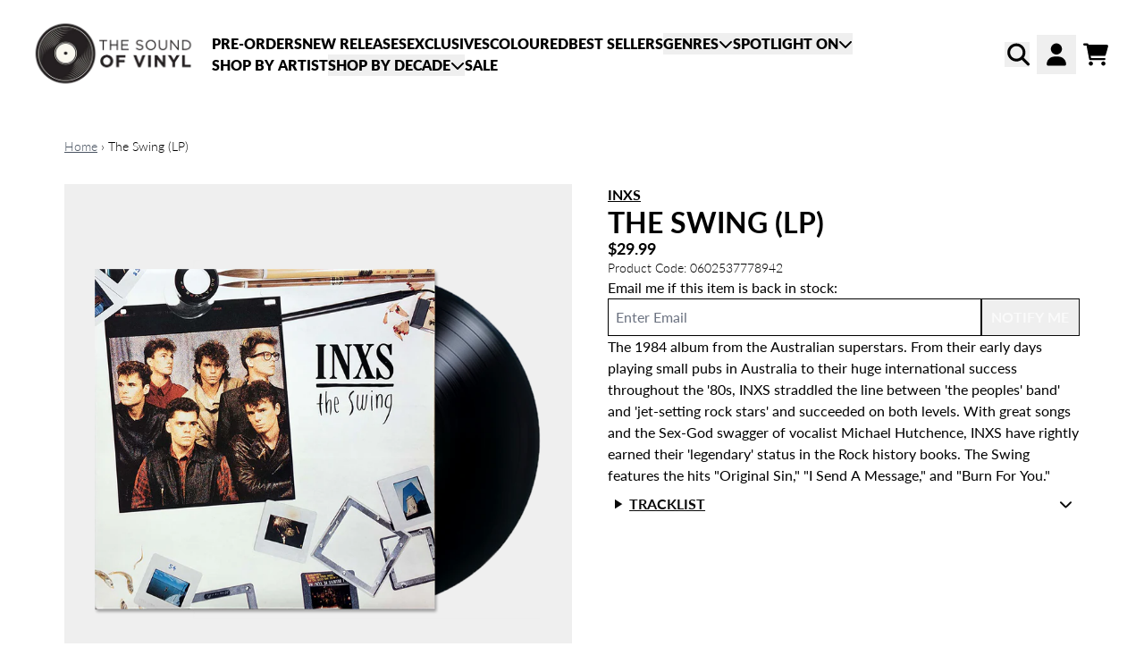

--- FILE ---
content_type: text/html; charset=utf-8
request_url: https://thesoundofvinyl.com.au/products/inxs-the-swing-lp
body_size: 28617
content:
<!doctype html>
<html class="flex flex-col min-h-full" lang="en-AU">
<head><meta charset="utf-8">
  <meta name="robots" content="noai, noimageai">
  <meta http-equiv="X-UA-Compatible" content="IE=edge,chrome=1">
  <meta name="viewport" content="width=device-width,initial-scale=1,shrink-to-fit=no,viewport-fit=cover"><style data-shopify>
/* TYPOGRAPHY */@font-face {
  font-family: Lato;
  font-weight: 300;
  font-style: normal;
  font-display: swap;
  src: url("//thesoundofvinyl.com.au/cdn/fonts/lato/lato_n3.a7080ececf6191f1dd5b0cb021691ca9b855c876.woff2") format("woff2"),
       url("//thesoundofvinyl.com.au/cdn/fonts/lato/lato_n3.61e34b2ff7341f66543eb08e8c47eef9e1cde558.woff") format("woff");
}
@font-face {
  font-family: Lato;
  font-weight: 700;
  font-style: normal;
  font-display: swap;
  src: url("//thesoundofvinyl.com.au/cdn/fonts/lato/lato_n7.900f219bc7337bc57a7a2151983f0a4a4d9d5dcf.woff2") format("woff2"),
       url("//thesoundofvinyl.com.au/cdn/fonts/lato/lato_n7.a55c60751adcc35be7c4f8a0313f9698598612ee.woff") format("woff");
}
@font-face {
  font-family: Lato;
  font-weight: 600;
  font-style: normal;
  font-display: swap;
  src: url("//thesoundofvinyl.com.au/cdn/fonts/lato/lato_n6.38d0e3b23b74a60f769c51d1df73fac96c580d59.woff2") format("woff2"),
       url("//thesoundofvinyl.com.au/cdn/fonts/lato/lato_n6.3365366161bdcc36a3f97cfbb23954d8c4bf4079.woff") format("woff");
}
@font-face {
  font-family: Lato;
  font-weight: 400;
  font-style: normal;
  font-display: swap;
  src: url("//thesoundofvinyl.com.au/cdn/fonts/lato/lato_n4.c3b93d431f0091c8be23185e15c9d1fee1e971c5.woff2") format("woff2"),
       url("//thesoundofvinyl.com.au/cdn/fonts/lato/lato_n4.d5c00c781efb195594fd2fd4ad04f7882949e327.woff") format("woff");
}
@font-face {
  font-family: Lato;
  font-weight: 500;
  font-style: normal;
  font-display: swap;
  src: url("//thesoundofvinyl.com.au/cdn/fonts/lato/lato_n5.b2fec044fbe05725e71d90882e5f3b21dae2efbd.woff2") format("woff2"),
       url("//thesoundofvinyl.com.au/cdn/fonts/lato/lato_n5.f25a9a5c73ff9372e69074488f99e8ac702b5447.woff") format("woff");
}
@font-face {
  font-family: Lato;
  font-weight: 800;
  font-style: normal;
  font-display: swap;
  src: url("//thesoundofvinyl.com.au/cdn/fonts/lato/lato_n8.1117b90add05215dbc8fbc91c5f9d67872eb3fb3.woff2") format("woff2"),
       url("//thesoundofvinyl.com.au/cdn/fonts/lato/lato_n8.6bcabf8485cf657fec14e0a6e1af25cf01733df7.woff") format("woff");
}
@font-face {
  font-family: Lato;
  font-weight: 500;
  font-style: italic;
  font-display: swap;
  src: url("//thesoundofvinyl.com.au/cdn/fonts/lato/lato_i5.9501f9e8a9e09e142687495e156dec167f6a3ea3.woff2") format("woff2"),
       url("//thesoundofvinyl.com.au/cdn/fonts/lato/lato_i5.eca6cbf1aa9c70cc6dbfed0353a2f57e5065c864.woff") format("woff");
}
@font-face {
  font-family: Lato;
  font-weight: 700;
  font-style: normal;
  font-display: swap;
  src: url("//thesoundofvinyl.com.au/cdn/fonts/lato/lato_n7.900f219bc7337bc57a7a2151983f0a4a4d9d5dcf.woff2") format("woff2"),
       url("//thesoundofvinyl.com.au/cdn/fonts/lato/lato_n7.a55c60751adcc35be7c4f8a0313f9698598612ee.woff") format("woff");
}
@font-face {
  font-family: Lato;
  font-weight: 800;
  font-style: normal;
  font-display: swap;
  src: url("//thesoundofvinyl.com.au/cdn/fonts/lato/lato_n8.1117b90add05215dbc8fbc91c5f9d67872eb3fb3.woff2") format("woff2"),
       url("//thesoundofvinyl.com.au/cdn/fonts/lato/lato_n8.6bcabf8485cf657fec14e0a6e1af25cf01733df7.woff") format("woff");
}
:root {
--typeface_primary: Lato, sans-serif;--typeface_secondary: Lato, sans-serif;--typeface_tertiary: "Source Code Pro", monospace;--font_display_md: var(--typeface_primary);
  --font_display_md_weight: 300;
  --font_display_md_letter: -0.0125rem;
  --font_display_md_line: 1.2;
  --font_display_md_text_transform: uppercase;--font_display_md_size: 1.0rem;
  --font_display_md_size_md: 1.75rem;--font_heading_2xl: var(--typeface_primary);
  --font_heading_2xl_weight: 700;
  --font_heading_2xl_letter: 0.0rem;
  --font_heading_2xl_line: 1.2;
  --font_heading_2xl_text_transform: uppercase;--font_heading_2xl_size: 1.0rem;
  --font_heading_2xl_size_md: 2.0rem;--font_heading_xl: var(--typeface_primary);
  --font_heading_xl_weight: 600;
  --font_heading_xl_letter: 0.0rem;
  --font_heading_xl_line: 1.2;
  --font_heading_xl_text_transform: none;--font_heading_xl_size: 1.0rem;
  --font_heading_xl_size_md: 1.75rem;--font_heading_lg: var(--typeface_secondary);
  --font_heading_lg_weight: 700;
  --font_heading_lg_letter: 0.0rem;
  --font_heading_lg_line: 1.2;
  --font_heading_lg_text_transform: uppercase;--font_heading_lg_size: 1.625rem;
  --font_heading_lg_size_md: 1.625rem;--font_heading_md: var(--typeface_secondary);
  --font_heading_md_weight: 700;
  --font_heading_md_letter: 0.0rem;
  --font_heading_md_line: 1.2;
  --font_heading_md_text_transform: none;--font_heading_md_size: 1.0rem;
  --font_heading_md_size_md: 1.125rem;--font_body_lg: var(--typeface_primary);
  --font_body_lg_weight: 700;
  --font_body_lg_letter: 0.0rem;
  --font_body_lg_line: 1.5;
  --font_body_lg_text_transform: uppercase;--font_body_lg_size: 1.0rem;
  --font_body_lg_size_md: 1.0rem;--font_body_md: var(--typeface_primary);
  --font_body_md_weight: 400;
  --font_body_md_letter: 0.0rem;
  --font_body_md_line: 1.5;
  --font_body_md_text_transform: none;--font_body_md_size: 0.875rem;
  --font_body_md_size_md: 1.0rem;--font_body_sm: var(--typeface_primary);
  --font_body_sm_weight: 300;
  --font_body_sm_letter: 0.0rem;
  --font_body_sm_line: 1.5;
  --font_body_sm_text_transform: none;--font_body_sm_size: 0.875rem;
  --font_body_sm_size_md: 0.875rem;--font_body_xs: var(--typeface_primary);
  --font_body_xs_weight: 500;
  --font_body_xs_letter: 0.0rem;
  --font_body_xs_line: 1.5;
  --font_body_xs_text_transform: none;--font_body_xs_size: 0.75rem;
  --font_body_xs_size_md: 0.75rem;--font_button: var(--typeface_primary);
  --font_button_weight: 700;
  --font_button_letter: 0.0rem;
  --font_button_line: 1;
  --font_button_text_transform: uppercase;--font_button_size: 1.0rem;
  --font_button_size_md: 1.0rem;--font_navigation_lg: var(--typeface_primary);
  --font_navigation_lg_weight: 800;
  --font_navigation_lg_letter: 0.0rem;
  --font_navigation_lg_line: 1.5;
  --font_navigation_lg_text_transform: uppercase;--font_navigation_lg_size: 1.0rem;
  --font_navigation_lg_size_md: 1.0rem;--font_navigation_md: var(--typeface_secondary);
  --font_navigation_md_weight: 800;
  --font_navigation_md_letter: 0.0rem;
  --font_navigation_md_line: 1.5;
  --font_navigation_md_text_transform: uppercase;--font_navigation_md_size: 0.875rem;
  --font_navigation_md_size_md: 0.875rem;--font_navigation_sm: var(--typeface_primary);
  --font_navigation_sm_weight: 700;
  --font_navigation_sm_letter: 0.0rem;
  --font_navigation_sm_line: 1.5;
  --font_navigation_sm_text_transform: none;--font_navigation_sm_size: 0.875rem;
  --font_navigation_sm_size_md: 0.75rem;
}
/* TYPOGRAPHY */

</style><style data-shopify>
  /**
      Set Color Variable from shopify
  */
  :root {
    --color-outline: #2563eb;
    --color-black: hsl(0 0% 5%);
    --color-white: hsl(0 0% 95%);
    --color-transparent: rgba(0,0,0,0);

    --color-gray-50: hsl(210 20% 98%);
    --color-gray-100: hsl(220 14% 96%);
    --color-gray-200: hsl(220 13% 91%);
    --color-gray-300: hsl(216 12% 84%);
    --color-gray-400: hsl(218 11% 65%);
    --color-gray-500: hsl(220 9% 46%);
    --color-gray-600: hsl(215 14% 34%);
    --color-gray-700: hsl(217 19% 27%);
    --color-gray-800: hsl(215 28% 17%);
    --color-gray-900: hsl(221 39% 11%);

    --color-gray-100-on: hsl(221 39% 11%);
    --color-gray-900-on: hsl(220 14% 96%);--scheme1-content-base:0 0% 0%;
      --scheme1-content-subtle:0 0% 33%;
      --scheme1-content-emphasis:39 100% 50%;
      --scheme1-content-heading:224 71% 4%;

      --scheme1-surface:220 14% 96%;
      --scheme1-surface-gradient: ;
      --scheme1-background:0 0% 100%;
      --scheme1-background-gradient: ;

      --scheme1-primary:0 0% 4%;
      --scheme1-primary-light:0 0% 24%;
      --scheme1-primary-dark:0 0% 0%;
      --scheme1-primary-on:0 0% 98%;
      --scheme1-primary-gradient: ;

      --scheme1-secondary:0 0% 100%;
      --scheme1-secondary-light:0 0% 100%;
      --scheme1-secondary-dark:0 0% 80%;
      --scheme1-secondary-on:0 0% 0%;
      --scheme1-secondary-gradient: ;

      --scheme1-tertiary:354 85% 41%;
      --scheme1-tertiary-light:354 85% 61%;
      --scheme1-tertiary-dark:354 85% 21%;
      --scheme1-tertiary-on:0 0% 83%;
      --scheme1-tertiary-gradient: ;--scheme1-notification-on:200 4% 13%;
      --scheme1-notification:220 6% 90%;
      --scheme1-notification-mix: hsl(211, 11%, 42%);--scheme1-success-on:150 3% 13%;
      --scheme1-success:141 79% 85%;
      --scheme1-success-mix: hsl(141, 22%, 39%);--scheme1-error-on:0 74% 42%;
      --scheme1-error:0 100% 97%;
      --scheme1-error-mix: hsl(0, 66%, 60%);--scheme2-content-base:0 0% 0%;
      --scheme2-content-subtle:215 14% 34%;
      --scheme2-content-emphasis:224 71% 4%;
      --scheme2-content-heading:221 39% 11%;

      --scheme2-surface:220 14% 96%;
      --scheme2-surface-gradient: ;
      --scheme2-background:0 0% 100%;
      --scheme2-background-gradient: ;

      --scheme2-primary:0 0% 0%;
      --scheme2-primary-light:0 0% 20%;
      --scheme2-primary-dark:0 0% 0%;
      --scheme2-primary-on:0 0% 100%;
      --scheme2-primary-gradient: ;

      --scheme2-secondary:217 19% 27%;
      --scheme2-secondary-light:217 19% 47%;
      --scheme2-secondary-dark:220 18% 7%;
      --scheme2-secondary-on:0 0% 98%;
      --scheme2-secondary-gradient: ;

      --scheme2-tertiary:39 100% 50%;
      --scheme2-tertiary-light:39 100% 70%;
      --scheme2-tertiary-dark:39 100% 30%;
      --scheme2-tertiary-on:0 0% 83%;
      --scheme2-tertiary-gradient: ;--scheme2-notification-on:200 4% 13%;
      --scheme2-notification:220 6% 90%;
      --scheme2-notification-mix: hsl(211, 11%, 42%);--scheme2-success-on:150 3% 13%;
      --scheme2-success:141 79% 85%;
      --scheme2-success-mix: hsl(141, 22%, 39%);--scheme2-error-on:0 74% 42%;
      --scheme2-error:0 100% 97%;
      --scheme2-error-mix: hsl(0, 66%, 60%);--scheme3-content-base:0 0% 100%;
      --scheme3-content-subtle:216 12% 84%;
      --scheme3-content-emphasis:210 20% 98%;
      --scheme3-content-heading:210 20% 98%;

      --scheme3-surface:221 39% 11%;
      --scheme3-surface-gradient: ;
      --scheme3-background:0 0% 0%;
      --scheme3-background-gradient: ;

      --scheme3-primary:0 0% 100%;
      --scheme3-primary-light:0 0% 100%;
      --scheme3-primary-dark:0 0% 80%;
      --scheme3-primary-on:0 0% 0%;
      --scheme3-primary-gradient: ;

      --scheme3-secondary:221 39% 11%;
      --scheme3-secondary-light:221 39% 31%;
      --scheme3-secondary-dark:0 0% 0%;
      --scheme3-secondary-on:220 13% 91%;
      --scheme3-secondary-gradient: ;

      --scheme3-tertiary:39 100% 50%;
      --scheme3-tertiary-light:39 100% 70%;
      --scheme3-tertiary-dark:39 100% 30%;
      --scheme3-tertiary-on:0 0% 33%;
      --scheme3-tertiary-gradient: ;--scheme3-notification-on:200 4% 13%;
      --scheme3-notification:220 6% 90%;
      --scheme3-notification-mix: hsl(211, 11%, 42%);--scheme3-success-on:150 3% 13%;
      --scheme3-success:141 79% 85%;
      --scheme3-success-mix: hsl(141, 22%, 39%);--scheme3-error-on:0 74% 42%;
      --scheme3-error:0 100% 97%;
      --scheme3-error-mix: hsl(0, 66%, 60%);--scheme4-content-base:226 100% 94%;
      --scheme4-content-subtle:228 96% 89%;
      --scheme4-content-emphasis:0 0% 100%;
      --scheme4-content-heading:0 0% 100%;

      --scheme4-surface:0 0% 100%;
      --scheme4-surface-gradient: ;
      --scheme4-background:0 0% 0%;
      --scheme4-background-gradient: ;

      --scheme4-primary:25 61% 37%;
      --scheme4-primary-light:26 61% 57%;
      --scheme4-primary-dark:26 61% 17%;
      --scheme4-primary-on:0 0% 100%;
      --scheme4-primary-gradient: ;

      --scheme4-secondary:0 0% 0%;
      --scheme4-secondary-light:0 0% 20%;
      --scheme4-secondary-dark:0 0% 0%;
      --scheme4-secondary-on:0 0% 98%;
      --scheme4-secondary-gradient: ;

      --scheme4-tertiary:0 0% 100%;
      --scheme4-tertiary-light:0 0% 100%;
      --scheme4-tertiary-dark:0 0% 80%;
      --scheme4-tertiary-on:0 0% 98%;
      --scheme4-tertiary-gradient: ;--scheme4-notification-on:200 4% 13%;
      --scheme4-notification:220 6% 90%;
      --scheme4-notification-mix: hsl(211, 11%, 42%);--scheme4-success-on:150 3% 13%;
      --scheme4-success:141 79% 85%;
      --scheme4-success-mix: hsl(141, 22%, 39%);--scheme4-error-on:0 74% 42%;
      --scheme4-error:0 100% 97%;
      --scheme4-error-mix: hsl(0, 66%, 60%);--scheme-5ca7c3ed-b371-458d-a197-388f5c47f6df-content-base:0 0% 0%;
      --scheme-5ca7c3ed-b371-458d-a197-388f5c47f6df-content-subtle:0 0% 33%;
      --scheme-5ca7c3ed-b371-458d-a197-388f5c47f6df-content-emphasis:39 100% 50%;
      --scheme-5ca7c3ed-b371-458d-a197-388f5c47f6df-content-heading:224 71% 4%;

      --scheme-5ca7c3ed-b371-458d-a197-388f5c47f6df-surface:12 14% 93%;
      --scheme-5ca7c3ed-b371-458d-a197-388f5c47f6df-surface-gradient: ;
      --scheme-5ca7c3ed-b371-458d-a197-388f5c47f6df-background:12 14% 93%;
      --scheme-5ca7c3ed-b371-458d-a197-388f5c47f6df-background-gradient: ;

      --scheme-5ca7c3ed-b371-458d-a197-388f5c47f6df-primary:0 0% 4%;
      --scheme-5ca7c3ed-b371-458d-a197-388f5c47f6df-primary-light:0 0% 24%;
      --scheme-5ca7c3ed-b371-458d-a197-388f5c47f6df-primary-dark:0 0% 0%;
      --scheme-5ca7c3ed-b371-458d-a197-388f5c47f6df-primary-on:0 0% 100%;
      --scheme-5ca7c3ed-b371-458d-a197-388f5c47f6df-primary-gradient: ;

      --scheme-5ca7c3ed-b371-458d-a197-388f5c47f6df-secondary:354 85% 41%;
      --scheme-5ca7c3ed-b371-458d-a197-388f5c47f6df-secondary-light:354 85% 61%;
      --scheme-5ca7c3ed-b371-458d-a197-388f5c47f6df-secondary-dark:354 85% 21%;
      --scheme-5ca7c3ed-b371-458d-a197-388f5c47f6df-secondary-on:0 0% 100%;
      --scheme-5ca7c3ed-b371-458d-a197-388f5c47f6df-secondary-gradient: ;

      --scheme-5ca7c3ed-b371-458d-a197-388f5c47f6df-tertiary:0 0% 100%;
      --scheme-5ca7c3ed-b371-458d-a197-388f5c47f6df-tertiary-light:0 0% 100%;
      --scheme-5ca7c3ed-b371-458d-a197-388f5c47f6df-tertiary-dark:0 0% 80%;
      --scheme-5ca7c3ed-b371-458d-a197-388f5c47f6df-tertiary-on:0 0% 83%;
      --scheme-5ca7c3ed-b371-458d-a197-388f5c47f6df-tertiary-gradient: ;--scheme-5ca7c3ed-b371-458d-a197-388f5c47f6df-notification-on:200 4% 13%;
      --scheme-5ca7c3ed-b371-458d-a197-388f5c47f6df-notification:220 6% 90%;
      --scheme-5ca7c3ed-b371-458d-a197-388f5c47f6df-notification-mix: hsl(211, 11%, 42%);--scheme-5ca7c3ed-b371-458d-a197-388f5c47f6df-success-on:150 3% 13%;
      --scheme-5ca7c3ed-b371-458d-a197-388f5c47f6df-success:141 79% 85%;
      --scheme-5ca7c3ed-b371-458d-a197-388f5c47f6df-success-mix: hsl(141, 22%, 39%);--scheme-5ca7c3ed-b371-458d-a197-388f5c47f6df-error-on:0 74% 42%;
      --scheme-5ca7c3ed-b371-458d-a197-388f5c47f6df-error:0 100% 97%;
      --scheme-5ca7c3ed-b371-458d-a197-388f5c47f6df-error-mix: hsl(0, 66%, 60%);}.scheme-scheme1 {
        /* Content */
        --color-content-base: hsl(var(--scheme1-content-base));
        --color-content-subtle: hsl(var(--scheme1-content-subtle));
        --color-content-emphasis: hsl(var(--scheme1-content-emphasis));
        --color-content-heading: hsl(var(--scheme1-content-heading));

        /* Surface */
        --color-surface: hsl(var(--scheme1-surface, var(--scheme1-background)));--color-surface-gradient: hsl(var(--scheme1-surface));
        /* Background */
        --color-background: hsl(var(--scheme1-background));--color-background-gradient: hsl(var(--scheme1-background));/* Primary Color */
        --color-primary-on: hsl(var(--scheme1-primary-on));
        --color-primary: hsl(var(--scheme1-primary));
        --color-primary-dark: hsl(var(--scheme1-primary-dark));
        --color-primary-light: hsl(var(--scheme1-primary-light));--color-primary-gradient: hsl(var(--scheme1-primary));/* Secondary Color */
        --color-secondary-on: hsl(var(--scheme1-secondary-on));
        --color-secondary: hsl(var(--scheme1-secondary));
        --color-secondary-dark: hsl(var(--scheme1-secondary-dark));
        --color-secondary-light: hsl(var(--scheme1-secondary-light));--color-secondary-gradient: hsl(var(--scheme1-secondary));/* Tertiary Color */
        --color-tertiary-on: hsl(var(--scheme1-tertiary-on));
        --color-tertiary: hsl(var(--scheme1-tertiary));
        --color-tertiary-dark: hsl(var(--scheme1-tertiary-dark));
        --color-tertiary-light: hsl(var(--scheme1-tertiary-light));--color-tertiary-gradient: hsl(var(--scheme1-tertiary));/* Accent Colors */
        /* Notification */
        --color-on-notification: hsl(var(--scheme1-notification-on));
        --color-notification: hsl(var(--scheme1-notification));
        --color-notification-mix: var(--scheme1-notification-mix);

        /* Success */
        --color-on-success: hsl(var(--scheme1-success-on));
        --color-success: hsl(var(--scheme1-success));
        --color-success-mix: var(--scheme1-success-mix);

        /* Error */
        --color-on-error: hsl(var(--scheme1-error-on));
        --color-error-on: var(--color-on-error);
        --color-error: hsl(var(--scheme1-error));
        --color-error-mix: var(--scheme1-error-mix);--color-error-mix-on: var(--color-black);

        /* Section */--color-text: var(--color-content-base, var(--color-content-base));
        --color-border: var(--color-gray-200, var(--border-default-color));
        /* Section */

        /* Tables BG Color */
        --color-table-bg: var(--color-default, var(--color-background));

        /* Input Color */
        --color-input-text: hsl(var(--scheme1-content-base));
      }
    .scheme-scheme2 {
        /* Content */
        --color-content-base: hsl(var(--scheme2-content-base));
        --color-content-subtle: hsl(var(--scheme2-content-subtle));
        --color-content-emphasis: hsl(var(--scheme2-content-emphasis));
        --color-content-heading: hsl(var(--scheme2-content-heading));

        /* Surface */
        --color-surface: hsl(var(--scheme2-surface, var(--scheme2-background)));--color-surface-gradient: hsl(var(--scheme2-surface));
        /* Background */
        --color-background: hsl(var(--scheme2-background));--color-background-gradient: hsl(var(--scheme2-background));/* Primary Color */
        --color-primary-on: hsl(var(--scheme2-primary-on));
        --color-primary: hsl(var(--scheme2-primary));
        --color-primary-dark: hsl(var(--scheme2-primary-dark));
        --color-primary-light: hsl(var(--scheme2-primary-light));--color-primary-gradient: hsl(var(--scheme2-primary));/* Secondary Color */
        --color-secondary-on: hsl(var(--scheme2-secondary-on));
        --color-secondary: hsl(var(--scheme2-secondary));
        --color-secondary-dark: hsl(var(--scheme2-secondary-dark));
        --color-secondary-light: hsl(var(--scheme2-secondary-light));--color-secondary-gradient: hsl(var(--scheme2-secondary));/* Tertiary Color */
        --color-tertiary-on: hsl(var(--scheme2-tertiary-on));
        --color-tertiary: hsl(var(--scheme2-tertiary));
        --color-tertiary-dark: hsl(var(--scheme2-tertiary-dark));
        --color-tertiary-light: hsl(var(--scheme2-tertiary-light));--color-tertiary-gradient: hsl(var(--scheme2-tertiary));/* Accent Colors */
        /* Notification */
        --color-on-notification: hsl(var(--scheme2-notification-on));
        --color-notification: hsl(var(--scheme2-notification));
        --color-notification-mix: var(--scheme2-notification-mix);

        /* Success */
        --color-on-success: hsl(var(--scheme2-success-on));
        --color-success: hsl(var(--scheme2-success));
        --color-success-mix: var(--scheme2-success-mix);

        /* Error */
        --color-on-error: hsl(var(--scheme2-error-on));
        --color-error-on: var(--color-on-error);
        --color-error: hsl(var(--scheme2-error));
        --color-error-mix: var(--scheme2-error-mix);--color-error-mix-on: var(--color-black);

        /* Section */--color-bg: var(--color-transparent, var(--color-background));--color-text: var(--color-content-base, var(--color-content-base));
        --color-border: var(--color-gray-200, var(--border-default-color));
        /* Section */

        /* Tables BG Color */
        --color-table-bg: var(--color-default, var(--color-background));

        /* Input Color */
        --color-input-text: hsl(var(--scheme2-content-base));
      }
    .scheme-scheme3 {
        /* Content */
        --color-content-base: hsl(var(--scheme3-content-base));
        --color-content-subtle: hsl(var(--scheme3-content-subtle));
        --color-content-emphasis: hsl(var(--scheme3-content-emphasis));
        --color-content-heading: hsl(var(--scheme3-content-heading));

        /* Surface */
        --color-surface: hsl(var(--scheme3-surface, var(--scheme3-background)));--color-surface-gradient: hsl(var(--scheme3-surface));
        /* Background */
        --color-background: hsl(var(--scheme3-background));--color-background-gradient: hsl(var(--scheme3-background));/* Primary Color */
        --color-primary-on: hsl(var(--scheme3-primary-on));
        --color-primary: hsl(var(--scheme3-primary));
        --color-primary-dark: hsl(var(--scheme3-primary-dark));
        --color-primary-light: hsl(var(--scheme3-primary-light));--color-primary-gradient: hsl(var(--scheme3-primary));/* Secondary Color */
        --color-secondary-on: hsl(var(--scheme3-secondary-on));
        --color-secondary: hsl(var(--scheme3-secondary));
        --color-secondary-dark: hsl(var(--scheme3-secondary-dark));
        --color-secondary-light: hsl(var(--scheme3-secondary-light));--color-secondary-gradient: hsl(var(--scheme3-secondary));/* Tertiary Color */
        --color-tertiary-on: hsl(var(--scheme3-tertiary-on));
        --color-tertiary: hsl(var(--scheme3-tertiary));
        --color-tertiary-dark: hsl(var(--scheme3-tertiary-dark));
        --color-tertiary-light: hsl(var(--scheme3-tertiary-light));--color-tertiary-gradient: hsl(var(--scheme3-tertiary));/* Accent Colors */
        /* Notification */
        --color-on-notification: hsl(var(--scheme3-notification-on));
        --color-notification: hsl(var(--scheme3-notification));
        --color-notification-mix: var(--scheme3-notification-mix);

        /* Success */
        --color-on-success: hsl(var(--scheme3-success-on));
        --color-success: hsl(var(--scheme3-success));
        --color-success-mix: var(--scheme3-success-mix);

        /* Error */
        --color-on-error: hsl(var(--scheme3-error-on));
        --color-error-on: var(--color-on-error);
        --color-error: hsl(var(--scheme3-error));
        --color-error-mix: var(--scheme3-error-mix);--color-error-mix-on: var(--color-black);

        /* Section */--color-bg: var(--color-transparent, var(--color-background));--color-text: var(--color-content-base, var(--color-content-base));
        --color-border: var(--color-gray-200, var(--border-default-color));
        /* Section */

        /* Tables BG Color */
        --color-table-bg: var(--color-default, var(--color-background));

        /* Input Color */
        --color-input-text: hsl(var(--scheme3-content-base));
      }
    .scheme-scheme4 {
        /* Content */
        --color-content-base: hsl(var(--scheme4-content-base));
        --color-content-subtle: hsl(var(--scheme4-content-subtle));
        --color-content-emphasis: hsl(var(--scheme4-content-emphasis));
        --color-content-heading: hsl(var(--scheme4-content-heading));

        /* Surface */
        --color-surface: hsl(var(--scheme4-surface, var(--scheme4-background)));--color-surface-gradient: hsl(var(--scheme4-surface));
        /* Background */
        --color-background: hsl(var(--scheme4-background));--color-background-gradient: hsl(var(--scheme4-background));/* Primary Color */
        --color-primary-on: hsl(var(--scheme4-primary-on));
        --color-primary: hsl(var(--scheme4-primary));
        --color-primary-dark: hsl(var(--scheme4-primary-dark));
        --color-primary-light: hsl(var(--scheme4-primary-light));--color-primary-gradient: hsl(var(--scheme4-primary));/* Secondary Color */
        --color-secondary-on: hsl(var(--scheme4-secondary-on));
        --color-secondary: hsl(var(--scheme4-secondary));
        --color-secondary-dark: hsl(var(--scheme4-secondary-dark));
        --color-secondary-light: hsl(var(--scheme4-secondary-light));--color-secondary-gradient: hsl(var(--scheme4-secondary));/* Tertiary Color */
        --color-tertiary-on: hsl(var(--scheme4-tertiary-on));
        --color-tertiary: hsl(var(--scheme4-tertiary));
        --color-tertiary-dark: hsl(var(--scheme4-tertiary-dark));
        --color-tertiary-light: hsl(var(--scheme4-tertiary-light));--color-tertiary-gradient: hsl(var(--scheme4-tertiary));/* Accent Colors */
        /* Notification */
        --color-on-notification: hsl(var(--scheme4-notification-on));
        --color-notification: hsl(var(--scheme4-notification));
        --color-notification-mix: var(--scheme4-notification-mix);

        /* Success */
        --color-on-success: hsl(var(--scheme4-success-on));
        --color-success: hsl(var(--scheme4-success));
        --color-success-mix: var(--scheme4-success-mix);

        /* Error */
        --color-on-error: hsl(var(--scheme4-error-on));
        --color-error-on: var(--color-on-error);
        --color-error: hsl(var(--scheme4-error));
        --color-error-mix: var(--scheme4-error-mix);--color-error-mix-on: var(--color-black);

        /* Section */--color-bg: var(--color-transparent, var(--color-background));--color-text: var(--color-content-base, var(--color-content-base));
        --color-border: var(--color-gray-200, var(--border-default-color));
        /* Section */

        /* Tables BG Color */
        --color-table-bg: var(--color-default, var(--color-background));

        /* Input Color */
        --color-input-text: hsl(var(--scheme4-content-base));
      }
    .scheme-scheme-5ca7c3ed-b371-458d-a197-388f5c47f6df {
        /* Content */
        --color-content-base: hsl(var(--scheme-5ca7c3ed-b371-458d-a197-388f5c47f6df-content-base));
        --color-content-subtle: hsl(var(--scheme-5ca7c3ed-b371-458d-a197-388f5c47f6df-content-subtle));
        --color-content-emphasis: hsl(var(--scheme-5ca7c3ed-b371-458d-a197-388f5c47f6df-content-emphasis));
        --color-content-heading: hsl(var(--scheme-5ca7c3ed-b371-458d-a197-388f5c47f6df-content-heading));

        /* Surface */
        --color-surface: hsl(var(--scheme-5ca7c3ed-b371-458d-a197-388f5c47f6df-surface, var(--scheme-5ca7c3ed-b371-458d-a197-388f5c47f6df-background)));--color-surface-gradient: hsl(var(--scheme-5ca7c3ed-b371-458d-a197-388f5c47f6df-surface));
        /* Background */
        --color-background: hsl(var(--scheme-5ca7c3ed-b371-458d-a197-388f5c47f6df-background));--color-background-gradient: hsl(var(--scheme-5ca7c3ed-b371-458d-a197-388f5c47f6df-background));/* Primary Color */
        --color-primary-on: hsl(var(--scheme-5ca7c3ed-b371-458d-a197-388f5c47f6df-primary-on));
        --color-primary: hsl(var(--scheme-5ca7c3ed-b371-458d-a197-388f5c47f6df-primary));
        --color-primary-dark: hsl(var(--scheme-5ca7c3ed-b371-458d-a197-388f5c47f6df-primary-dark));
        --color-primary-light: hsl(var(--scheme-5ca7c3ed-b371-458d-a197-388f5c47f6df-primary-light));--color-primary-gradient: hsl(var(--scheme-5ca7c3ed-b371-458d-a197-388f5c47f6df-primary));/* Secondary Color */
        --color-secondary-on: hsl(var(--scheme-5ca7c3ed-b371-458d-a197-388f5c47f6df-secondary-on));
        --color-secondary: hsl(var(--scheme-5ca7c3ed-b371-458d-a197-388f5c47f6df-secondary));
        --color-secondary-dark: hsl(var(--scheme-5ca7c3ed-b371-458d-a197-388f5c47f6df-secondary-dark));
        --color-secondary-light: hsl(var(--scheme-5ca7c3ed-b371-458d-a197-388f5c47f6df-secondary-light));--color-secondary-gradient: hsl(var(--scheme-5ca7c3ed-b371-458d-a197-388f5c47f6df-secondary));/* Tertiary Color */
        --color-tertiary-on: hsl(var(--scheme-5ca7c3ed-b371-458d-a197-388f5c47f6df-tertiary-on));
        --color-tertiary: hsl(var(--scheme-5ca7c3ed-b371-458d-a197-388f5c47f6df-tertiary));
        --color-tertiary-dark: hsl(var(--scheme-5ca7c3ed-b371-458d-a197-388f5c47f6df-tertiary-dark));
        --color-tertiary-light: hsl(var(--scheme-5ca7c3ed-b371-458d-a197-388f5c47f6df-tertiary-light));--color-tertiary-gradient: hsl(var(--scheme-5ca7c3ed-b371-458d-a197-388f5c47f6df-tertiary));/* Accent Colors */
        /* Notification */
        --color-on-notification: hsl(var(--scheme-5ca7c3ed-b371-458d-a197-388f5c47f6df-notification-on));
        --color-notification: hsl(var(--scheme-5ca7c3ed-b371-458d-a197-388f5c47f6df-notification));
        --color-notification-mix: var(--scheme-5ca7c3ed-b371-458d-a197-388f5c47f6df-notification-mix);

        /* Success */
        --color-on-success: hsl(var(--scheme-5ca7c3ed-b371-458d-a197-388f5c47f6df-success-on));
        --color-success: hsl(var(--scheme-5ca7c3ed-b371-458d-a197-388f5c47f6df-success));
        --color-success-mix: var(--scheme-5ca7c3ed-b371-458d-a197-388f5c47f6df-success-mix);

        /* Error */
        --color-on-error: hsl(var(--scheme-5ca7c3ed-b371-458d-a197-388f5c47f6df-error-on));
        --color-error-on: var(--color-on-error);
        --color-error: hsl(var(--scheme-5ca7c3ed-b371-458d-a197-388f5c47f6df-error));
        --color-error-mix: var(--scheme-5ca7c3ed-b371-458d-a197-388f5c47f6df-error-mix);--color-error-mix-on: var(--color-black);

        /* Section */--color-bg: var(--color-transparent, var(--color-background));--color-text: var(--color-content-base, var(--color-content-base));
        --color-border: var(--color-gray-200, var(--border-default-color));
        /* Section */

        /* Tables BG Color */
        --color-table-bg: var(--color-default, var(--color-background));

        /* Input Color */
        --color-input-text: hsl(var(--scheme-5ca7c3ed-b371-458d-a197-388f5c47f6df-content-base));
      }
    
</style>
<style data-shopify>:root {
    --border-default-width: 1px;
    --border-default-width-narrow: 1px;
    --border-default-width-wide: 2px;
    --border-default-radius: 0;
    --border-default-color: var(--color-content-subtle);
  }</style><style data-shopify>
  :root {--button-px-sm: 0.75rem; --button-py-sm: 0.5rem; --button-px-md: 1rem; --button-py-md: 0.625rem; --button-px-lg: 1.25rem; --button-py-lg: 0.75rem; --button-font-size: var(--font_button_size);--button-all-border-radius: 0;/* default */ --border-button-width: var(--border-default-width);--button-px-default: var(--button-px-lg);--button-py-default: var(--button-py-md);}

  .btn {--tw-shadow: 0 0px 0px 0 var(--button-shadow-color); --button-box-shadow: var(--tw-ring-offset-shadow, 0 0 rgba(0,0,0,0)), var(--tw-ring-shadow, 0 0 rgba(0,0,0,0)), var(--tw-shadow); display: flex; align-items: center; justify-content: center; text-align: center; cursor: pointer; position: relative; overflow: hidden; color: var(--button-color); border: var(--border-button-width) solid var(--border-color); border-radius: var(--button-all-border-radius); box-shadow: var(--button-box-shadow); padding: var(--button-py-default) var(--button-px-default); font-size: var(--button-font-size); font-family: var(--font_button); font-weight: var(--font_button_weight); letter-spacing: var(--font_button_letter); line-height: var(--font_button_line); text-transform: var(--font_button_text_transform); transition: .2s ease-out; --border-color: var(--default,var(--color-primary)); --button-color: var(--color-primary-on); --button-shadow-color: var(--color-primary-20); text-decoration-color: transparent; --button-fill: var(--color-primary);--button-fill-hover: var(--color-transparent);}

  .btn:before,
  .btn:after {
    content: '';
    background: transparent;
    inset: 0;
    position: absolute;
    display: block;
    z-index: -1;
    transition: .2s ease-out;
    transform: translate3d(0,0,0);
  }
  .btn:before {
    background: var(--button-fill-hover);
    opacity: 0;
  }
  .btn:hover::before {
    opacity: var(--button-bg-opacity, 1);
  }

  .btn:after {
    background: var(--button-fill);
    opacity: var(--button-bg-opacity, 1);
  }
  .btn:hover::after {
    opacity: 0;
  }

  input.btn {
    background: var(--button-fill);
  }
  input.btn:before {
    display: none;
  }
  input.btn:after {
    display: none;
  }
  input.btn:hover {
    background: var(--button-fill-hover);
  }

  .btn--sm {
    --button-py-default: var(--button-py-sm);
    --button-px-default: var(--button-px-sm);
    font-size: max(calc(var(--button-font-size) * .618em ), 14px)
  }
  .btn--md {
    --button-py-default: var(--button-py-md);
    --button-px-default: var(--button-px-md);
  }
  .btn--lg {
    --button-py-default: var(--button-py-lg);
    --button-px-default: var(--button-px-lg);
  }

  .btn:hover,
  .btn--primary:hover {--button-color: var(--color-secondary-on); --border-color: var(--color-primary,var(--color-secondary-on)); --button-shadow-color: var(--color-secondary-on-20); text-decoration-color: transparent;}

  .btn--secondary {--border-color: var(--default,var(--color-primary)); --button-color: var(--color-primary-on); --button-shadow-color: var(--color-primary-20); text-decoration-color: transparent; --button-fill: var(--color-primary);--button-fill-hover: var(- render 'case-colors-variables', color: 'transparent' -);}

  .btn--secondary:hover {--button-color: var(--color-secondary-on); --border-color: var(--color-primary,var(--color-secondary-on)); --button-shadow-color: var(--color-secondary-on-20); text-decoration-color: transparent;}

  .btn--tertiary {--border-color: var(--default,var(--color-secondary)); --button-color: var(--color-secondary-on); --button-shadow-color: var(--color-secondary-20); text-decoration-color: transparent; --button-fill: var(--color-secondary);--button-fill-hover: var(--color-transparent);}

  .btn--tertiary:hover {--button-color: var(--color-primary-on); --border-color: var(--color-secondary,var(--color-primary-on)); --button-shadow-color: var(--color-primary-on-20); text-decoration-color: transparent;}

  .btn--light {--border-color: var(--color-gray-100,var(--color-gray-100)); --button-color: var(--color-gray-100-on); --button-shadow-color: var(--color-gray-100-20); text-decoration-color: transparent; --button-fill: var(--color-gray-100);--button-fill-hover: var(--color-gray-100);}

  .btn--light:hover {--border-color: var(--color-gray-100,var(--color-gray-100)); --button-color: var(--color-gray-100-on); --button-shadow-color: var(--color-gray-100-20); text-decoration-color: transparent;}

  .btn--dark {--border-color: var(--color-gray-900,var(--color-gray-900)); --button-color: var(--color-gray-900-on); --button-shadow-color: var(--color-gray-900-20); text-decoration-color: transparent; --button-fill: var(--color-gray-900);--button-fill-hover: var(--color-gray-900);}

  .btn--dark:hover {--border-color: var(--color-gray-900,var(--color-gray-900)); --button-color: var(--color-gray-900-on); --button-shadow-color: var(--color-gray-900-20); text-decoration-color: transparent;}

  @media screen and (min-width: 48em) {
    .btn {
      --button-font-size: var(--font_button_size_md);
    }
  }
</style>
<style data-shopify>
:root {
  --gap-sm-2xs: 0.25rem;
  --gap-sm-xs: 0.5rem;
  --gap-sm-sm: 0.75rem;
  --gap-sm-md: 1.0rem;
  --gap-sm-lg: 1.25rem;
  --gap-sm-xl: 1.5rem;
  --gap-sm-2xl: 2.0rem;
  --gap-lg-2xs: 0.5rem;
  --gap-lg-xs: 1.0rem;
  --gap-lg-sm: 1.5rem;
  --gap-lg-md: 2.0rem;
  --gap-lg-lg: 2.5rem;
  --gap-lg-xl: 3.0rem;
  --gap-lg-2xl: 3.5rem;
  --gap-container-2xs: 0.5rem;
  --gap-container-xs: 1.0rem;
  --gap-container-sm: 2.0rem;
  --gap-container-md: 3.0rem;
  --gap-container-lg: 4.0rem;
  --gap-container-xl: 5.0rem;
  --gap-container-2xl: 6.0rem;
  --padding-xs-2xs: 0.125rem;
  --padding-xs-xs: 0.25rem;
  --padding-xs-sm: 0.375rem;
  --padding-xs-md: 0.5rem;
  --padding-xs-lg: 0.625rem;
  --padding-xs-xl: 0.75rem;
  --padding-xs-2xl: 1.0rem;
  --padding-sm-2xs: 0.25rem;
  --padding-sm-xs: 0.5rem;
  --padding-sm-sm: 0.75rem;
  --padding-sm-md: 1.0rem;
  --padding-sm-lg: 1.25rem;
  --padding-sm-xl: 1.5rem;
  --padding-sm-2xl: 2.0rem;
  --padding-lg-2xs: 0.5rem;
  --padding-lg-xs: 1.0rem;
  --padding-lg-sm: 1.5rem;
  --padding-lg-md: 2.0rem;
  --padding-lg-lg: 2.5rem;
  --padding-lg-xl: 3.0rem;
  --padding-lg-2xl: 3.5rem;
  --padding-container-2xs: 0.5rem;
  --padding-container-xs: 1.0rem;
  --padding-container-sm: 2.0rem;
  --padding-container-md: 3.0rem;
  --padding-container-lg: 4.0rem;
  --padding-container-xl: 5.0rem;
  --padding-container-2xl: 6.0rem;
  --padding-section-desktop-2xs: .5rem;
  --padding-section-desktop-xs: 1rem;
  --padding-section-desktop-sm: 2rem;
  --padding-section-desktop-md: 3rem;
  --padding-section-desktop-lg: 4rem;
  --padding-section-desktop-xl: 5rem;
  --padding-section-desktop-2xl: 6rem;
  --padding-section-mobile-2xs: .25rem;
  --padding-section-mobile-xs: .5rem;
  --padding-section-mobile-sm: 1.5rem;
  --padding-section-mobile-md: 2rem;
  --padding-section-mobile-lg: 2.5rem;
  --padding-section-mobile-xl: 3rem;
  --padding-section-mobile-2xl: 4rem;
  --margin-sm-2xs: 0.25rem;
  --margin-sm-xs: 0.5rem;
  --margin-sm-sm: 0.75rem;
  --margin-sm-md: 1.0rem;
  --margin-sm-lg: 1.25rem;
  --margin-sm-xl: 1.5rem;
  --margin-sm-2xl: 2.0rem;
  --margin-lg-2xs: 0.5rem;
  --margin-lg-xs: 1.0rem;
  --margin-lg-sm: 1.5rem;
  --margin-lg-md: 2.0rem;
  --margin-lg-lg: 2.5rem;
  --margin-lg-xl: 3.0rem;
  --margin-lg-2xl: 3.5rem;
  --margin-container-2xs: 0.5rem;
  --margin-container-xs: 1.0rem;
  --margin-container-sm: 2.0rem;
  --margin-container-md: 3.0rem;
  --margin-container-lg: 4.0rem;
  --margin-container-xl: 5.0rem;
  --margin-container-2xl: 6.0rem;
  --w-tooltip-sm: 180px;
  --w-tooltip-md: 210px;
  --w-tooltip-lg: 240px;
  --w-tooltip-xl: 270px;

  --container-max-w-sm: 100rem;
  --container-max-w-lg: 200rem;--select-pad-r: calc(var(--border-default-width) + 1rem + (2 * var(--padding-sm-xs)));
}

</style><link href="//thesoundofvinyl.com.au/cdn/shop/t/72/assets/styles-critical.bundle.css?v=84122355865050242011764559138" rel="stylesheet" type="text/css" media="all" />
  <title>INXS -
The Swing (LP) by INXS | THE SOUND OF VINYL - The Sound of Vinyl AU</title><script src="//thesoundofvinyl.com.au/cdn/shop/t/72/assets/runtime.bundle.js?v=53548775348303320661764559138"></script><script defer="defer" src="//thesoundofvinyl.com.au/cdn/shop/t/72/assets/geolocation.bundle.js?v=26642473021906531764559138"></script><script>
  window.dataLayer = window.dataLayer || [];
  
window.dataLayer.push({
    event:'page_data_loaded',
    user: {
      logged_in: 'false'
    },
    pageType: 'product',
    platform: 'shopify',
    shopify_consent: 'true',
    platform_theme: 'global',
    platform_version: '2.47.1'
  });
</script>

<script>(function(w,d,s,l,i){w[l]=w[l]||[];w[l].push({'gtm.start':
new Date().getTime(),event:'gtm.js'});var f=d.getElementsByTagName(s)[0],
j=d.createElement(s),dl=l!='dataLayer'?'&l='+l:'';j.async=true;j.src=
'https://www.googletagmanager.com/gtm.js?id='+i+dl;f.parentNode.insertBefore(j,f);
})(window,document,'script','dataLayer','GTM-PMSFNR');</script>

<link rel="canonical" href="https://thesoundofvinyl.com.au/products/inxs-the-swing-lp">

  <script>window.performance && window.performance.mark && window.performance.mark('shopify.content_for_header.start');</script><meta name="google-site-verification" content="bt4sXQAnr8kP5-1KepDcSydEjpCu0b7E_v_50JOlp8w">
<meta id="shopify-digital-wallet" name="shopify-digital-wallet" content="/50277023897/digital_wallets/dialog">
<meta name="shopify-checkout-api-token" content="b725b628cc1b576dded4b12dbf57ca47">
<meta id="in-context-paypal-metadata" data-shop-id="50277023897" data-venmo-supported="false" data-environment="production" data-locale="en_AU" data-paypal-v4="true" data-currency="AUD">
<link rel="alternate" type="application/json+oembed" href="https://thesoundofvinyl.com.au/products/inxs-the-swing-lp.oembed">
<script async="async" src="/checkouts/internal/preloads.js?locale=en-AU"></script>
<link rel="preconnect" href="https://shop.app" crossorigin="anonymous">
<script async="async" src="https://shop.app/checkouts/internal/preloads.js?locale=en-AU&shop_id=50277023897" crossorigin="anonymous"></script>
<script id="apple-pay-shop-capabilities" type="application/json">{"shopId":50277023897,"countryCode":"AU","currencyCode":"AUD","merchantCapabilities":["supports3DS"],"merchantId":"gid:\/\/shopify\/Shop\/50277023897","merchantName":"The Sound of Vinyl AU","requiredBillingContactFields":["postalAddress","email","phone"],"requiredShippingContactFields":["postalAddress","email","phone"],"shippingType":"shipping","supportedNetworks":["visa","masterCard","amex","jcb"],"total":{"type":"pending","label":"The Sound of Vinyl AU","amount":"1.00"},"shopifyPaymentsEnabled":true,"supportsSubscriptions":true}</script>
<script id="shopify-features" type="application/json">{"accessToken":"b725b628cc1b576dded4b12dbf57ca47","betas":["rich-media-storefront-analytics"],"domain":"thesoundofvinyl.com.au","predictiveSearch":true,"shopId":50277023897,"locale":"en"}</script>
<script>var Shopify = Shopify || {};
Shopify.shop = "sound-of-vinyl-au.myshopify.com";
Shopify.locale = "en-AU";
Shopify.currency = {"active":"AUD","rate":"1.0"};
Shopify.country = "AU";
Shopify.theme = {"name":"UMG2-2.47.1-Dec1","id":146136563865,"schema_name":"Rhythm","schema_version":"2.47.1","theme_store_id":null,"role":"main"};
Shopify.theme.handle = "null";
Shopify.theme.style = {"id":null,"handle":null};
Shopify.cdnHost = "thesoundofvinyl.com.au/cdn";
Shopify.routes = Shopify.routes || {};
Shopify.routes.root = "/";</script>
<script type="module">!function(o){(o.Shopify=o.Shopify||{}).modules=!0}(window);</script>
<script>!function(o){function n(){var o=[];function n(){o.push(Array.prototype.slice.apply(arguments))}return n.q=o,n}var t=o.Shopify=o.Shopify||{};t.loadFeatures=n(),t.autoloadFeatures=n()}(window);</script>
<script>
  window.ShopifyPay = window.ShopifyPay || {};
  window.ShopifyPay.apiHost = "shop.app\/pay";
  window.ShopifyPay.redirectState = null;
</script>
<script id="shop-js-analytics" type="application/json">{"pageType":"product"}</script>
<script defer="defer" async type="module" src="//thesoundofvinyl.com.au/cdn/shopifycloud/shop-js/modules/v2/client.init-shop-cart-sync_DlSlHazZ.en.esm.js"></script>
<script defer="defer" async type="module" src="//thesoundofvinyl.com.au/cdn/shopifycloud/shop-js/modules/v2/chunk.common_D16XZWos.esm.js"></script>
<script type="module">
  await import("//thesoundofvinyl.com.au/cdn/shopifycloud/shop-js/modules/v2/client.init-shop-cart-sync_DlSlHazZ.en.esm.js");
await import("//thesoundofvinyl.com.au/cdn/shopifycloud/shop-js/modules/v2/chunk.common_D16XZWos.esm.js");

  window.Shopify.SignInWithShop?.initShopCartSync?.({"fedCMEnabled":true,"windoidEnabled":true});

</script>
<script>
  window.Shopify = window.Shopify || {};
  if (!window.Shopify.featureAssets) window.Shopify.featureAssets = {};
  window.Shopify.featureAssets['shop-js'] = {"shop-cart-sync":["modules/v2/client.shop-cart-sync_DKWYiEUO.en.esm.js","modules/v2/chunk.common_D16XZWos.esm.js"],"init-fed-cm":["modules/v2/client.init-fed-cm_vfPMjZAC.en.esm.js","modules/v2/chunk.common_D16XZWos.esm.js"],"init-shop-email-lookup-coordinator":["modules/v2/client.init-shop-email-lookup-coordinator_CR38P6MB.en.esm.js","modules/v2/chunk.common_D16XZWos.esm.js"],"init-shop-cart-sync":["modules/v2/client.init-shop-cart-sync_DlSlHazZ.en.esm.js","modules/v2/chunk.common_D16XZWos.esm.js"],"shop-cash-offers":["modules/v2/client.shop-cash-offers_CJw4IQ6B.en.esm.js","modules/v2/chunk.common_D16XZWos.esm.js","modules/v2/chunk.modal_UwFWkumu.esm.js"],"shop-toast-manager":["modules/v2/client.shop-toast-manager_BY778Uv6.en.esm.js","modules/v2/chunk.common_D16XZWos.esm.js"],"init-windoid":["modules/v2/client.init-windoid_DVhZdEm3.en.esm.js","modules/v2/chunk.common_D16XZWos.esm.js"],"shop-button":["modules/v2/client.shop-button_D2ZzKUPa.en.esm.js","modules/v2/chunk.common_D16XZWos.esm.js"],"avatar":["modules/v2/client.avatar_BTnouDA3.en.esm.js"],"init-customer-accounts-sign-up":["modules/v2/client.init-customer-accounts-sign-up_CQZUmjGN.en.esm.js","modules/v2/client.shop-login-button_Cu5K-F7X.en.esm.js","modules/v2/chunk.common_D16XZWos.esm.js","modules/v2/chunk.modal_UwFWkumu.esm.js"],"pay-button":["modules/v2/client.pay-button_CcBqbGU7.en.esm.js","modules/v2/chunk.common_D16XZWos.esm.js"],"init-shop-for-new-customer-accounts":["modules/v2/client.init-shop-for-new-customer-accounts_B5DR5JTE.en.esm.js","modules/v2/client.shop-login-button_Cu5K-F7X.en.esm.js","modules/v2/chunk.common_D16XZWos.esm.js","modules/v2/chunk.modal_UwFWkumu.esm.js"],"shop-login-button":["modules/v2/client.shop-login-button_Cu5K-F7X.en.esm.js","modules/v2/chunk.common_D16XZWos.esm.js","modules/v2/chunk.modal_UwFWkumu.esm.js"],"shop-follow-button":["modules/v2/client.shop-follow-button_BX8Slf17.en.esm.js","modules/v2/chunk.common_D16XZWos.esm.js","modules/v2/chunk.modal_UwFWkumu.esm.js"],"init-customer-accounts":["modules/v2/client.init-customer-accounts_DjKkmQ2w.en.esm.js","modules/v2/client.shop-login-button_Cu5K-F7X.en.esm.js","modules/v2/chunk.common_D16XZWos.esm.js","modules/v2/chunk.modal_UwFWkumu.esm.js"],"lead-capture":["modules/v2/client.lead-capture_ChWCg7nV.en.esm.js","modules/v2/chunk.common_D16XZWos.esm.js","modules/v2/chunk.modal_UwFWkumu.esm.js"],"checkout-modal":["modules/v2/client.checkout-modal_DPnpVyv-.en.esm.js","modules/v2/chunk.common_D16XZWos.esm.js","modules/v2/chunk.modal_UwFWkumu.esm.js"],"shop-login":["modules/v2/client.shop-login_leRXJtcZ.en.esm.js","modules/v2/chunk.common_D16XZWos.esm.js","modules/v2/chunk.modal_UwFWkumu.esm.js"],"payment-terms":["modules/v2/client.payment-terms_Bp9K0NXD.en.esm.js","modules/v2/chunk.common_D16XZWos.esm.js","modules/v2/chunk.modal_UwFWkumu.esm.js"]};
</script>
<script>(function() {
  var isLoaded = false;
  function asyncLoad() {
    if (isLoaded) return;
    isLoaded = true;
    var urls = ["https:\/\/r2-t.trackedlink.net\/_dmspt.js?shop=sound-of-vinyl-au.myshopify.com","\/\/shopify.privy.com\/widget.js?shop=sound-of-vinyl-au.myshopify.com","https:\/\/cozycountryredirectii.addons.business\/js\/eggbox\/10957\/script_f4fb8f56063d1c1def2a6f4d230c0d0a.js?v=1\u0026sign=f4fb8f56063d1c1def2a6f4d230c0d0a\u0026shop=sound-of-vinyl-au.myshopify.com","\/\/cdn.shopify.com\/proxy\/e24f1e875a497f716b9f39a74aa10afd9aa8d17726437f2942bec6afc2acdd04\/static.cdn.printful.com\/static\/js\/external\/shopify-product-customizer.js?v=0.28\u0026shop=sound-of-vinyl-au.myshopify.com\u0026sp-cache-control=cHVibGljLCBtYXgtYWdlPTkwMA","https:\/\/intg.snapchat.com\/shopify\/shopify-scevent-init.js?id=0f5e1203-5fec-4ccd-9fd1-d9e2b42d29d5\u0026shop=sound-of-vinyl-au.myshopify.com","https:\/\/size-guides.esc-apps-cdn.com\/1739201254-app.sound-of-vinyl-au.myshopify.com.js?shop=sound-of-vinyl-au.myshopify.com","\/\/cdn.shopify.com\/proxy\/1bff3c6f5a50f20760863a96442df65cd0ba9479e1e14a53eea8f0c2b38d6157\/cdn.singleassets.com\/storefront-legacy\/single-ui-content-gating-0.0.854.js?shop=sound-of-vinyl-au.myshopify.com\u0026sp-cache-control=cHVibGljLCBtYXgtYWdlPTkwMA"];
    for (var i = 0; i < urls.length; i++) {
      var s = document.createElement('script');
      s.type = 'text/javascript';
      s.async = true;
      s.src = urls[i];
      var x = document.getElementsByTagName('script')[0];
      x.parentNode.insertBefore(s, x);
    }
  };
  if(window.attachEvent) {
    window.attachEvent('onload', asyncLoad);
  } else {
    window.addEventListener('load', asyncLoad, false);
  }
})();</script>
<script id="__st">var __st={"a":50277023897,"offset":39600,"reqid":"fc16fe87-b27b-48a9-a618-b225ecd61f13-1768595195","pageurl":"thesoundofvinyl.com.au\/products\/inxs-the-swing-lp","u":"2750d86ca0e8","p":"product","rtyp":"product","rid":5997965770905};</script>
<script>window.ShopifyPaypalV4VisibilityTracking = true;</script>
<script id="captcha-bootstrap">!function(){'use strict';const t='contact',e='account',n='new_comment',o=[[t,t],['blogs',n],['comments',n],[t,'customer']],c=[[e,'customer_login'],[e,'guest_login'],[e,'recover_customer_password'],[e,'create_customer']],r=t=>t.map((([t,e])=>`form[action*='/${t}']:not([data-nocaptcha='true']) input[name='form_type'][value='${e}']`)).join(','),a=t=>()=>t?[...document.querySelectorAll(t)].map((t=>t.form)):[];function s(){const t=[...o],e=r(t);return a(e)}const i='password',u='form_key',d=['recaptcha-v3-token','g-recaptcha-response','h-captcha-response',i],f=()=>{try{return window.sessionStorage}catch{return}},m='__shopify_v',_=t=>t.elements[u];function p(t,e,n=!1){try{const o=window.sessionStorage,c=JSON.parse(o.getItem(e)),{data:r}=function(t){const{data:e,action:n}=t;return t[m]||n?{data:e,action:n}:{data:t,action:n}}(c);for(const[e,n]of Object.entries(r))t.elements[e]&&(t.elements[e].value=n);n&&o.removeItem(e)}catch(o){console.error('form repopulation failed',{error:o})}}const l='form_type',E='cptcha';function T(t){t.dataset[E]=!0}const w=window,h=w.document,L='Shopify',v='ce_forms',y='captcha';let A=!1;((t,e)=>{const n=(g='f06e6c50-85a8-45c8-87d0-21a2b65856fe',I='https://cdn.shopify.com/shopifycloud/storefront-forms-hcaptcha/ce_storefront_forms_captcha_hcaptcha.v1.5.2.iife.js',D={infoText:'Protected by hCaptcha',privacyText:'Privacy',termsText:'Terms'},(t,e,n)=>{const o=w[L][v],c=o.bindForm;if(c)return c(t,g,e,D).then(n);var r;o.q.push([[t,g,e,D],n]),r=I,A||(h.body.append(Object.assign(h.createElement('script'),{id:'captcha-provider',async:!0,src:r})),A=!0)});var g,I,D;w[L]=w[L]||{},w[L][v]=w[L][v]||{},w[L][v].q=[],w[L][y]=w[L][y]||{},w[L][y].protect=function(t,e){n(t,void 0,e),T(t)},Object.freeze(w[L][y]),function(t,e,n,w,h,L){const[v,y,A,g]=function(t,e,n){const i=e?o:[],u=t?c:[],d=[...i,...u],f=r(d),m=r(i),_=r(d.filter((([t,e])=>n.includes(e))));return[a(f),a(m),a(_),s()]}(w,h,L),I=t=>{const e=t.target;return e instanceof HTMLFormElement?e:e&&e.form},D=t=>v().includes(t);t.addEventListener('submit',(t=>{const e=I(t);if(!e)return;const n=D(e)&&!e.dataset.hcaptchaBound&&!e.dataset.recaptchaBound,o=_(e),c=g().includes(e)&&(!o||!o.value);(n||c)&&t.preventDefault(),c&&!n&&(function(t){try{if(!f())return;!function(t){const e=f();if(!e)return;const n=_(t);if(!n)return;const o=n.value;o&&e.removeItem(o)}(t);const e=Array.from(Array(32),(()=>Math.random().toString(36)[2])).join('');!function(t,e){_(t)||t.append(Object.assign(document.createElement('input'),{type:'hidden',name:u})),t.elements[u].value=e}(t,e),function(t,e){const n=f();if(!n)return;const o=[...t.querySelectorAll(`input[type='${i}']`)].map((({name:t})=>t)),c=[...d,...o],r={};for(const[a,s]of new FormData(t).entries())c.includes(a)||(r[a]=s);n.setItem(e,JSON.stringify({[m]:1,action:t.action,data:r}))}(t,e)}catch(e){console.error('failed to persist form',e)}}(e),e.submit())}));const S=(t,e)=>{t&&!t.dataset[E]&&(n(t,e.some((e=>e===t))),T(t))};for(const o of['focusin','change'])t.addEventListener(o,(t=>{const e=I(t);D(e)&&S(e,y())}));const B=e.get('form_key'),M=e.get(l),P=B&&M;t.addEventListener('DOMContentLoaded',(()=>{const t=y();if(P)for(const e of t)e.elements[l].value===M&&p(e,B);[...new Set([...A(),...v().filter((t=>'true'===t.dataset.shopifyCaptcha))])].forEach((e=>S(e,t)))}))}(h,new URLSearchParams(w.location.search),n,t,e,['guest_login'])})(!0,!0)}();</script>
<script integrity="sha256-4kQ18oKyAcykRKYeNunJcIwy7WH5gtpwJnB7kiuLZ1E=" data-source-attribution="shopify.loadfeatures" defer="defer" src="//thesoundofvinyl.com.au/cdn/shopifycloud/storefront/assets/storefront/load_feature-a0a9edcb.js" crossorigin="anonymous"></script>
<script crossorigin="anonymous" defer="defer" src="//thesoundofvinyl.com.au/cdn/shopifycloud/storefront/assets/shopify_pay/storefront-65b4c6d7.js?v=20250812"></script>
<script data-source-attribution="shopify.dynamic_checkout.dynamic.init">var Shopify=Shopify||{};Shopify.PaymentButton=Shopify.PaymentButton||{isStorefrontPortableWallets:!0,init:function(){window.Shopify.PaymentButton.init=function(){};var t=document.createElement("script");t.src="https://thesoundofvinyl.com.au/cdn/shopifycloud/portable-wallets/latest/portable-wallets.en.js",t.type="module",document.head.appendChild(t)}};
</script>
<script data-source-attribution="shopify.dynamic_checkout.buyer_consent">
  function portableWalletsHideBuyerConsent(e){var t=document.getElementById("shopify-buyer-consent"),n=document.getElementById("shopify-subscription-policy-button");t&&n&&(t.classList.add("hidden"),t.setAttribute("aria-hidden","true"),n.removeEventListener("click",e))}function portableWalletsShowBuyerConsent(e){var t=document.getElementById("shopify-buyer-consent"),n=document.getElementById("shopify-subscription-policy-button");t&&n&&(t.classList.remove("hidden"),t.removeAttribute("aria-hidden"),n.addEventListener("click",e))}window.Shopify?.PaymentButton&&(window.Shopify.PaymentButton.hideBuyerConsent=portableWalletsHideBuyerConsent,window.Shopify.PaymentButton.showBuyerConsent=portableWalletsShowBuyerConsent);
</script>
<script data-source-attribution="shopify.dynamic_checkout.cart.bootstrap">document.addEventListener("DOMContentLoaded",(function(){function t(){return document.querySelector("shopify-accelerated-checkout-cart, shopify-accelerated-checkout")}if(t())Shopify.PaymentButton.init();else{new MutationObserver((function(e,n){t()&&(Shopify.PaymentButton.init(),n.disconnect())})).observe(document.body,{childList:!0,subtree:!0})}}));
</script>
<link id="shopify-accelerated-checkout-styles" rel="stylesheet" media="screen" href="https://thesoundofvinyl.com.au/cdn/shopifycloud/portable-wallets/latest/accelerated-checkout-backwards-compat.css" crossorigin="anonymous">
<style id="shopify-accelerated-checkout-cart">
        #shopify-buyer-consent {
  margin-top: 1em;
  display: inline-block;
  width: 100%;
}

#shopify-buyer-consent.hidden {
  display: none;
}

#shopify-subscription-policy-button {
  background: none;
  border: none;
  padding: 0;
  text-decoration: underline;
  font-size: inherit;
  cursor: pointer;
}

#shopify-subscription-policy-button::before {
  box-shadow: none;
}

      </style>

<script>window.performance && window.performance.mark && window.performance.mark('shopify.content_for_header.end');</script> <style>
  dialog[open]::backdrop,
  .umg-backdrop {
    
      --theme-color: ;
      background: hsl(0 0% 0% / 0.4);
      -webkit-backdrop-filter: blur(10px);
      backdrop-filter: blur(10px);
  }
  
  #PBarNextFrameWrapper::backdrop,
  #web-pixels-helper-sandbox-container::backdrop {
    --theme-color: unset;
    background: unset;
    -webkit-backdrop-filter: unset;
    backdrop-filter: unset;
  }
</style><link href="//thesoundofvinyl.com.au/cdn/shop/t/72/assets/styles.bundle.css?v=93864427200390930381764559138" rel="stylesheet" type="text/css" media="print" id="styles_css_bundle" onload="this.media=`all`;this.removeAttribute(`onload`)" />
  <noscript><link href="//thesoundofvinyl.com.au/cdn/shop/t/72/assets/styles.bundle.css?v=93864427200390930381764559138" rel="stylesheet" type="text/css" media="all" id="styles_css_bundle" /></noscript><script defer="defer" src="//thesoundofvinyl.com.au/cdn/shop/t/72/assets/alpine.bundle.js?v=64685655781176921481764559138"></script><link rel="apple-touch-icon" sizes="180x180" href="//thesoundofvinyl.com.au/cdn/shop/files/favicons.png?crop=center&height=180&v=1726168543&width=180">
    <link rel="icon" href="//thesoundofvinyl.com.au/cdn/shop/files/favicons.png?crop=center&height=32&v=1726168543&width=32"><meta name="description" content="Buy The Swing (LP) by INXS | THE SOUND OF VINYL">

  <meta property="og:site_name" content="The Sound of Vinyl AU">
  <meta property="og:url" content="https://thesoundofvinyl.com.au/products/inxs-the-swing-lp">
  <meta property="og:title" content="INXS - The Swing (LP) by INXS | THE SOUND OF VINYL - The Sound of Vinyl AU">
  <meta property="og:type" content="product">
  <meta property="og:description" content="Buy The Swing (LP) by INXS | THE SOUND OF VINYL"><meta property="og:image" content="http://thesoundofvinyl.com.au/cdn/shop/products/inxs-the-swing-lp.png?v=1608007943">
  <meta property="og:image:secure_url" content="https://thesoundofvinyl.com.au/cdn/shop/products/inxs-the-swing-lp.png?v=1608007943">
  <meta property="og:image:width" content="1080">
  <meta property="og:image:height" content="1080"><meta property="og:price:amount" content="29.99">
    <meta property="og:price:currency" content="AUD"><meta name="twitter:card" content="summary_large_image">
  <meta name="twitter:title" content="INXS - The Swing (LP) by INXS | THE SOUND OF VINYL - The Sound of Vinyl AU">
  <meta name="twitter:description" content="Buy The Swing (LP) by INXS | THE SOUND OF VINYL"><script>
      window.dotDigital = {
        shopDomain: 'thesoundofvinyl.com.au',
        insightId: 'DM-8317366686-02'
      }
    </script><script>
        window.customerEmail = ''
        window.product = {
          title: `The Swing (LP)`,
          url: '/products/inxs-the-swing-lp',
          featuredImage: 'products/inxs-the-swing-lp.png',
          sku: '3777894',
          price: '$29.99',
          currency: 'AUD',
          brand: 'BrandDrop'
        }
      </script><script defer="defer" src="//thesoundofvinyl.com.au/cdn/shop/t/72/assets/dot-digital.bundle.js?v=118135084937053592381764559138"></script><link href="https://monorail-edge.shopifysvc.com" rel="dns-prefetch">
<script>(function(){if ("sendBeacon" in navigator && "performance" in window) {try {var session_token_from_headers = performance.getEntriesByType('navigation')[0].serverTiming.find(x => x.name == '_s').description;} catch {var session_token_from_headers = undefined;}var session_cookie_matches = document.cookie.match(/_shopify_s=([^;]*)/);var session_token_from_cookie = session_cookie_matches && session_cookie_matches.length === 2 ? session_cookie_matches[1] : "";var session_token = session_token_from_headers || session_token_from_cookie || "";function handle_abandonment_event(e) {var entries = performance.getEntries().filter(function(entry) {return /monorail-edge.shopifysvc.com/.test(entry.name);});if (!window.abandonment_tracked && entries.length === 0) {window.abandonment_tracked = true;var currentMs = Date.now();var navigation_start = performance.timing.navigationStart;var payload = {shop_id: 50277023897,url: window.location.href,navigation_start,duration: currentMs - navigation_start,session_token,page_type: "product"};window.navigator.sendBeacon("https://monorail-edge.shopifysvc.com/v1/produce", JSON.stringify({schema_id: "online_store_buyer_site_abandonment/1.1",payload: payload,metadata: {event_created_at_ms: currentMs,event_sent_at_ms: currentMs}}));}}window.addEventListener('pagehide', handle_abandonment_event);}}());</script>
<script id="web-pixels-manager-setup">(function e(e,d,r,n,o){if(void 0===o&&(o={}),!Boolean(null===(a=null===(i=window.Shopify)||void 0===i?void 0:i.analytics)||void 0===a?void 0:a.replayQueue)){var i,a;window.Shopify=window.Shopify||{};var t=window.Shopify;t.analytics=t.analytics||{};var s=t.analytics;s.replayQueue=[],s.publish=function(e,d,r){return s.replayQueue.push([e,d,r]),!0};try{self.performance.mark("wpm:start")}catch(e){}var l=function(){var e={modern:/Edge?\/(1{2}[4-9]|1[2-9]\d|[2-9]\d{2}|\d{4,})\.\d+(\.\d+|)|Firefox\/(1{2}[4-9]|1[2-9]\d|[2-9]\d{2}|\d{4,})\.\d+(\.\d+|)|Chrom(ium|e)\/(9{2}|\d{3,})\.\d+(\.\d+|)|(Maci|X1{2}).+ Version\/(15\.\d+|(1[6-9]|[2-9]\d|\d{3,})\.\d+)([,.]\d+|)( \(\w+\)|)( Mobile\/\w+|) Safari\/|Chrome.+OPR\/(9{2}|\d{3,})\.\d+\.\d+|(CPU[ +]OS|iPhone[ +]OS|CPU[ +]iPhone|CPU IPhone OS|CPU iPad OS)[ +]+(15[._]\d+|(1[6-9]|[2-9]\d|\d{3,})[._]\d+)([._]\d+|)|Android:?[ /-](13[3-9]|1[4-9]\d|[2-9]\d{2}|\d{4,})(\.\d+|)(\.\d+|)|Android.+Firefox\/(13[5-9]|1[4-9]\d|[2-9]\d{2}|\d{4,})\.\d+(\.\d+|)|Android.+Chrom(ium|e)\/(13[3-9]|1[4-9]\d|[2-9]\d{2}|\d{4,})\.\d+(\.\d+|)|SamsungBrowser\/([2-9]\d|\d{3,})\.\d+/,legacy:/Edge?\/(1[6-9]|[2-9]\d|\d{3,})\.\d+(\.\d+|)|Firefox\/(5[4-9]|[6-9]\d|\d{3,})\.\d+(\.\d+|)|Chrom(ium|e)\/(5[1-9]|[6-9]\d|\d{3,})\.\d+(\.\d+|)([\d.]+$|.*Safari\/(?![\d.]+ Edge\/[\d.]+$))|(Maci|X1{2}).+ Version\/(10\.\d+|(1[1-9]|[2-9]\d|\d{3,})\.\d+)([,.]\d+|)( \(\w+\)|)( Mobile\/\w+|) Safari\/|Chrome.+OPR\/(3[89]|[4-9]\d|\d{3,})\.\d+\.\d+|(CPU[ +]OS|iPhone[ +]OS|CPU[ +]iPhone|CPU IPhone OS|CPU iPad OS)[ +]+(10[._]\d+|(1[1-9]|[2-9]\d|\d{3,})[._]\d+)([._]\d+|)|Android:?[ /-](13[3-9]|1[4-9]\d|[2-9]\d{2}|\d{4,})(\.\d+|)(\.\d+|)|Mobile Safari.+OPR\/([89]\d|\d{3,})\.\d+\.\d+|Android.+Firefox\/(13[5-9]|1[4-9]\d|[2-9]\d{2}|\d{4,})\.\d+(\.\d+|)|Android.+Chrom(ium|e)\/(13[3-9]|1[4-9]\d|[2-9]\d{2}|\d{4,})\.\d+(\.\d+|)|Android.+(UC? ?Browser|UCWEB|U3)[ /]?(15\.([5-9]|\d{2,})|(1[6-9]|[2-9]\d|\d{3,})\.\d+)\.\d+|SamsungBrowser\/(5\.\d+|([6-9]|\d{2,})\.\d+)|Android.+MQ{2}Browser\/(14(\.(9|\d{2,})|)|(1[5-9]|[2-9]\d|\d{3,})(\.\d+|))(\.\d+|)|K[Aa][Ii]OS\/(3\.\d+|([4-9]|\d{2,})\.\d+)(\.\d+|)/},d=e.modern,r=e.legacy,n=navigator.userAgent;return n.match(d)?"modern":n.match(r)?"legacy":"unknown"}(),u="modern"===l?"modern":"legacy",c=(null!=n?n:{modern:"",legacy:""})[u],f=function(e){return[e.baseUrl,"/wpm","/b",e.hashVersion,"modern"===e.buildTarget?"m":"l",".js"].join("")}({baseUrl:d,hashVersion:r,buildTarget:u}),m=function(e){var d=e.version,r=e.bundleTarget,n=e.surface,o=e.pageUrl,i=e.monorailEndpoint;return{emit:function(e){var a=e.status,t=e.errorMsg,s=(new Date).getTime(),l=JSON.stringify({metadata:{event_sent_at_ms:s},events:[{schema_id:"web_pixels_manager_load/3.1",payload:{version:d,bundle_target:r,page_url:o,status:a,surface:n,error_msg:t},metadata:{event_created_at_ms:s}}]});if(!i)return console&&console.warn&&console.warn("[Web Pixels Manager] No Monorail endpoint provided, skipping logging."),!1;try{return self.navigator.sendBeacon.bind(self.navigator)(i,l)}catch(e){}var u=new XMLHttpRequest;try{return u.open("POST",i,!0),u.setRequestHeader("Content-Type","text/plain"),u.send(l),!0}catch(e){return console&&console.warn&&console.warn("[Web Pixels Manager] Got an unhandled error while logging to Monorail."),!1}}}}({version:r,bundleTarget:l,surface:e.surface,pageUrl:self.location.href,monorailEndpoint:e.monorailEndpoint});try{o.browserTarget=l,function(e){var d=e.src,r=e.async,n=void 0===r||r,o=e.onload,i=e.onerror,a=e.sri,t=e.scriptDataAttributes,s=void 0===t?{}:t,l=document.createElement("script"),u=document.querySelector("head"),c=document.querySelector("body");if(l.async=n,l.src=d,a&&(l.integrity=a,l.crossOrigin="anonymous"),s)for(var f in s)if(Object.prototype.hasOwnProperty.call(s,f))try{l.dataset[f]=s[f]}catch(e){}if(o&&l.addEventListener("load",o),i&&l.addEventListener("error",i),u)u.appendChild(l);else{if(!c)throw new Error("Did not find a head or body element to append the script");c.appendChild(l)}}({src:f,async:!0,onload:function(){if(!function(){var e,d;return Boolean(null===(d=null===(e=window.Shopify)||void 0===e?void 0:e.analytics)||void 0===d?void 0:d.initialized)}()){var d=window.webPixelsManager.init(e)||void 0;if(d){var r=window.Shopify.analytics;r.replayQueue.forEach((function(e){var r=e[0],n=e[1],o=e[2];d.publishCustomEvent(r,n,o)})),r.replayQueue=[],r.publish=d.publishCustomEvent,r.visitor=d.visitor,r.initialized=!0}}},onerror:function(){return m.emit({status:"failed",errorMsg:"".concat(f," has failed to load")})},sri:function(e){var d=/^sha384-[A-Za-z0-9+/=]+$/;return"string"==typeof e&&d.test(e)}(c)?c:"",scriptDataAttributes:o}),m.emit({status:"loading"})}catch(e){m.emit({status:"failed",errorMsg:(null==e?void 0:e.message)||"Unknown error"})}}})({shopId: 50277023897,storefrontBaseUrl: "https://thesoundofvinyl.com.au",extensionsBaseUrl: "https://extensions.shopifycdn.com/cdn/shopifycloud/web-pixels-manager",monorailEndpoint: "https://monorail-edge.shopifysvc.com/unstable/produce_batch",surface: "storefront-renderer",enabledBetaFlags: ["2dca8a86"],webPixelsConfigList: [{"id":"640090265","configuration":"{\"config\":\"{\\\"pixel_id\\\":\\\"GT-WF6CRL95\\\",\\\"target_country\\\":\\\"AU\\\",\\\"gtag_events\\\":[{\\\"type\\\":\\\"purchase\\\",\\\"action_label\\\":\\\"MC-72T4QM2CBK\\\"},{\\\"type\\\":\\\"page_view\\\",\\\"action_label\\\":\\\"MC-72T4QM2CBK\\\"},{\\\"type\\\":\\\"view_item\\\",\\\"action_label\\\":\\\"MC-72T4QM2CBK\\\"}],\\\"enable_monitoring_mode\\\":false}\"}","eventPayloadVersion":"v1","runtimeContext":"OPEN","scriptVersion":"b2a88bafab3e21179ed38636efcd8a93","type":"APP","apiClientId":1780363,"privacyPurposes":[],"dataSharingAdjustments":{"protectedCustomerApprovalScopes":["read_customer_address","read_customer_email","read_customer_name","read_customer_personal_data","read_customer_phone"]}},{"id":"505643161","configuration":"{\"gtm_id\":\"GTM-PMSFNR\"}","eventPayloadVersion":"v1","runtimeContext":"LAX","scriptVersion":"052627b0966f79e32e910ef5a9485f37","type":"APP","apiClientId":37773246465,"privacyPurposes":["ANALYTICS","MARKETING","SALE_OF_DATA"],"dataSharingAdjustments":{"protectedCustomerApprovalScopes":["read_customer_address","read_customer_email","read_customer_name","read_customer_phone","read_customer_personal_data"]}},{"id":"217383065","configuration":"{\"pixel_id\":\"1532050490346676\",\"pixel_type\":\"facebook_pixel\",\"metaapp_system_user_token\":\"-\"}","eventPayloadVersion":"v1","runtimeContext":"OPEN","scriptVersion":"ca16bc87fe92b6042fbaa3acc2fbdaa6","type":"APP","apiClientId":2329312,"privacyPurposes":["ANALYTICS","MARKETING","SALE_OF_DATA"],"dataSharingAdjustments":{"protectedCustomerApprovalScopes":["read_customer_address","read_customer_email","read_customer_name","read_customer_personal_data","read_customer_phone"]}},{"id":"177012889","configuration":"{\"pixelId\":\"0f5e1203-5fec-4ccd-9fd1-d9e2b42d29d5\"}","eventPayloadVersion":"v1","runtimeContext":"STRICT","scriptVersion":"c119f01612c13b62ab52809eb08154bb","type":"APP","apiClientId":2556259,"privacyPurposes":["ANALYTICS","MARKETING","SALE_OF_DATA"],"dataSharingAdjustments":{"protectedCustomerApprovalScopes":["read_customer_address","read_customer_email","read_customer_name","read_customer_personal_data","read_customer_phone"]}},{"id":"shopify-app-pixel","configuration":"{}","eventPayloadVersion":"v1","runtimeContext":"STRICT","scriptVersion":"0450","apiClientId":"shopify-pixel","type":"APP","privacyPurposes":["ANALYTICS","MARKETING"]},{"id":"shopify-custom-pixel","eventPayloadVersion":"v1","runtimeContext":"LAX","scriptVersion":"0450","apiClientId":"shopify-pixel","type":"CUSTOM","privacyPurposes":["ANALYTICS","MARKETING"]}],isMerchantRequest: false,initData: {"shop":{"name":"The Sound of Vinyl AU","paymentSettings":{"currencyCode":"AUD"},"myshopifyDomain":"sound-of-vinyl-au.myshopify.com","countryCode":"AU","storefrontUrl":"https:\/\/thesoundofvinyl.com.au"},"customer":null,"cart":null,"checkout":null,"productVariants":[{"price":{"amount":29.99,"currencyCode":"AUD"},"product":{"title":"The Swing (LP)","vendor":"INXS","id":"5997965770905","untranslatedTitle":"The Swing (LP)","url":"\/products\/inxs-the-swing-lp","type":"1LP"},"id":"37427446808729","image":{"src":"\/\/thesoundofvinyl.com.au\/cdn\/shop\/products\/inxs-the-swing-lp.png?v=1608007943"},"sku":"3777894","title":"Default Title","untranslatedTitle":"Default Title"}],"purchasingCompany":null},},"https://thesoundofvinyl.com.au/cdn","fcfee988w5aeb613cpc8e4bc33m6693e112",{"modern":"","legacy":""},{"shopId":"50277023897","storefrontBaseUrl":"https:\/\/thesoundofvinyl.com.au","extensionBaseUrl":"https:\/\/extensions.shopifycdn.com\/cdn\/shopifycloud\/web-pixels-manager","surface":"storefront-renderer","enabledBetaFlags":"[\"2dca8a86\"]","isMerchantRequest":"false","hashVersion":"fcfee988w5aeb613cpc8e4bc33m6693e112","publish":"custom","events":"[[\"page_viewed\",{}],[\"product_viewed\",{\"productVariant\":{\"price\":{\"amount\":29.99,\"currencyCode\":\"AUD\"},\"product\":{\"title\":\"The Swing (LP)\",\"vendor\":\"INXS\",\"id\":\"5997965770905\",\"untranslatedTitle\":\"The Swing (LP)\",\"url\":\"\/products\/inxs-the-swing-lp\",\"type\":\"1LP\"},\"id\":\"37427446808729\",\"image\":{\"src\":\"\/\/thesoundofvinyl.com.au\/cdn\/shop\/products\/inxs-the-swing-lp.png?v=1608007943\"},\"sku\":\"3777894\",\"title\":\"Default Title\",\"untranslatedTitle\":\"Default Title\"}}]]"});</script><script>
  window.ShopifyAnalytics = window.ShopifyAnalytics || {};
  window.ShopifyAnalytics.meta = window.ShopifyAnalytics.meta || {};
  window.ShopifyAnalytics.meta.currency = 'AUD';
  var meta = {"product":{"id":5997965770905,"gid":"gid:\/\/shopify\/Product\/5997965770905","vendor":"INXS","type":"1LP","handle":"inxs-the-swing-lp","variants":[{"id":37427446808729,"price":2999,"name":"The Swing (LP)","public_title":null,"sku":"3777894"}],"remote":false},"page":{"pageType":"product","resourceType":"product","resourceId":5997965770905,"requestId":"fc16fe87-b27b-48a9-a618-b225ecd61f13-1768595195"}};
  for (var attr in meta) {
    window.ShopifyAnalytics.meta[attr] = meta[attr];
  }
</script>
<script class="analytics">
  (function () {
    var customDocumentWrite = function(content) {
      var jquery = null;

      if (window.jQuery) {
        jquery = window.jQuery;
      } else if (window.Checkout && window.Checkout.$) {
        jquery = window.Checkout.$;
      }

      if (jquery) {
        jquery('body').append(content);
      }
    };

    var hasLoggedConversion = function(token) {
      if (token) {
        return document.cookie.indexOf('loggedConversion=' + token) !== -1;
      }
      return false;
    }

    var setCookieIfConversion = function(token) {
      if (token) {
        var twoMonthsFromNow = new Date(Date.now());
        twoMonthsFromNow.setMonth(twoMonthsFromNow.getMonth() + 2);

        document.cookie = 'loggedConversion=' + token + '; expires=' + twoMonthsFromNow;
      }
    }

    var trekkie = window.ShopifyAnalytics.lib = window.trekkie = window.trekkie || [];
    if (trekkie.integrations) {
      return;
    }
    trekkie.methods = [
      'identify',
      'page',
      'ready',
      'track',
      'trackForm',
      'trackLink'
    ];
    trekkie.factory = function(method) {
      return function() {
        var args = Array.prototype.slice.call(arguments);
        args.unshift(method);
        trekkie.push(args);
        return trekkie;
      };
    };
    for (var i = 0; i < trekkie.methods.length; i++) {
      var key = trekkie.methods[i];
      trekkie[key] = trekkie.factory(key);
    }
    trekkie.load = function(config) {
      trekkie.config = config || {};
      trekkie.config.initialDocumentCookie = document.cookie;
      var first = document.getElementsByTagName('script')[0];
      var script = document.createElement('script');
      script.type = 'text/javascript';
      script.onerror = function(e) {
        var scriptFallback = document.createElement('script');
        scriptFallback.type = 'text/javascript';
        scriptFallback.onerror = function(error) {
                var Monorail = {
      produce: function produce(monorailDomain, schemaId, payload) {
        var currentMs = new Date().getTime();
        var event = {
          schema_id: schemaId,
          payload: payload,
          metadata: {
            event_created_at_ms: currentMs,
            event_sent_at_ms: currentMs
          }
        };
        return Monorail.sendRequest("https://" + monorailDomain + "/v1/produce", JSON.stringify(event));
      },
      sendRequest: function sendRequest(endpointUrl, payload) {
        // Try the sendBeacon API
        if (window && window.navigator && typeof window.navigator.sendBeacon === 'function' && typeof window.Blob === 'function' && !Monorail.isIos12()) {
          var blobData = new window.Blob([payload], {
            type: 'text/plain'
          });

          if (window.navigator.sendBeacon(endpointUrl, blobData)) {
            return true;
          } // sendBeacon was not successful

        } // XHR beacon

        var xhr = new XMLHttpRequest();

        try {
          xhr.open('POST', endpointUrl);
          xhr.setRequestHeader('Content-Type', 'text/plain');
          xhr.send(payload);
        } catch (e) {
          console.log(e);
        }

        return false;
      },
      isIos12: function isIos12() {
        return window.navigator.userAgent.lastIndexOf('iPhone; CPU iPhone OS 12_') !== -1 || window.navigator.userAgent.lastIndexOf('iPad; CPU OS 12_') !== -1;
      }
    };
    Monorail.produce('monorail-edge.shopifysvc.com',
      'trekkie_storefront_load_errors/1.1',
      {shop_id: 50277023897,
      theme_id: 146136563865,
      app_name: "storefront",
      context_url: window.location.href,
      source_url: "//thesoundofvinyl.com.au/cdn/s/trekkie.storefront.cd680fe47e6c39ca5d5df5f0a32d569bc48c0f27.min.js"});

        };
        scriptFallback.async = true;
        scriptFallback.src = '//thesoundofvinyl.com.au/cdn/s/trekkie.storefront.cd680fe47e6c39ca5d5df5f0a32d569bc48c0f27.min.js';
        first.parentNode.insertBefore(scriptFallback, first);
      };
      script.async = true;
      script.src = '//thesoundofvinyl.com.au/cdn/s/trekkie.storefront.cd680fe47e6c39ca5d5df5f0a32d569bc48c0f27.min.js';
      first.parentNode.insertBefore(script, first);
    };
    trekkie.load(
      {"Trekkie":{"appName":"storefront","development":false,"defaultAttributes":{"shopId":50277023897,"isMerchantRequest":null,"themeId":146136563865,"themeCityHash":"11226744391643501265","contentLanguage":"en-AU","currency":"AUD"},"isServerSideCookieWritingEnabled":true,"monorailRegion":"shop_domain","enabledBetaFlags":["65f19447"]},"Session Attribution":{},"S2S":{"facebookCapiEnabled":false,"source":"trekkie-storefront-renderer","apiClientId":580111}}
    );

    var loaded = false;
    trekkie.ready(function() {
      if (loaded) return;
      loaded = true;

      window.ShopifyAnalytics.lib = window.trekkie;

      var originalDocumentWrite = document.write;
      document.write = customDocumentWrite;
      try { window.ShopifyAnalytics.merchantGoogleAnalytics.call(this); } catch(error) {};
      document.write = originalDocumentWrite;

      window.ShopifyAnalytics.lib.page(null,{"pageType":"product","resourceType":"product","resourceId":5997965770905,"requestId":"fc16fe87-b27b-48a9-a618-b225ecd61f13-1768595195","shopifyEmitted":true});

      var match = window.location.pathname.match(/checkouts\/(.+)\/(thank_you|post_purchase)/)
      var token = match? match[1]: undefined;
      if (!hasLoggedConversion(token)) {
        setCookieIfConversion(token);
        window.ShopifyAnalytics.lib.track("Viewed Product",{"currency":"AUD","variantId":37427446808729,"productId":5997965770905,"productGid":"gid:\/\/shopify\/Product\/5997965770905","name":"The Swing (LP)","price":"29.99","sku":"3777894","brand":"INXS","variant":null,"category":"1LP","nonInteraction":true,"remote":false},undefined,undefined,{"shopifyEmitted":true});
      window.ShopifyAnalytics.lib.track("monorail:\/\/trekkie_storefront_viewed_product\/1.1",{"currency":"AUD","variantId":37427446808729,"productId":5997965770905,"productGid":"gid:\/\/shopify\/Product\/5997965770905","name":"The Swing (LP)","price":"29.99","sku":"3777894","brand":"INXS","variant":null,"category":"1LP","nonInteraction":true,"remote":false,"referer":"https:\/\/thesoundofvinyl.com.au\/products\/inxs-the-swing-lp"});
      }
    });


        var eventsListenerScript = document.createElement('script');
        eventsListenerScript.async = true;
        eventsListenerScript.src = "//thesoundofvinyl.com.au/cdn/shopifycloud/storefront/assets/shop_events_listener-3da45d37.js";
        document.getElementsByTagName('head')[0].appendChild(eventsListenerScript);

})();</script>
<script
  defer
  src="https://thesoundofvinyl.com.au/cdn/shopifycloud/perf-kit/shopify-perf-kit-3.0.4.min.js"
  data-application="storefront-renderer"
  data-shop-id="50277023897"
  data-render-region="gcp-us-central1"
  data-page-type="product"
  data-theme-instance-id="146136563865"
  data-theme-name="Rhythm"
  data-theme-version="2.47.1"
  data-monorail-region="shop_domain"
  data-resource-timing-sampling-rate="10"
  data-shs="true"
  data-shs-beacon="true"
  data-shs-export-with-fetch="true"
  data-shs-logs-sample-rate="1"
  data-shs-beacon-endpoint="https://thesoundofvinyl.com.au/api/collect"
></script>
</head><body class="template__product flex flex-col grow min-h-full relative md:relative scheme-scheme1 c-bg-background c-text-content-base" data-theme="rhythm" data-themev="2.47.1"><noscript><iframe src="https://www.googletagmanager.com/ns.html?id=GTM-PMSFNR"
    height="0" width="0" style="display:none;visibility:hidden"></iframe></noscript><a class="skip-to-content-link button sr-only focus:not-sr-only" href="#MainContent">Skip to content</a><content-overlay>
  <div class="overlay hidden fixed top-0 left-0 w-full h-full z-[1000001] c-bg-gray-900 opacity-50"></div>
</content-overlay><!-- BEGIN sections: header-group -->
<aside id="shopify-section-sections--18951730004121__global-messaging" class="shopify-section shopify-section-group-header-group global-messaging"></aside><header id="shopify-section-sections--18951730004121__header" class="shopify-section shopify-section-group-header-group site-header md:hidden"><style>
	#shopify-section-sections--18951730004121__header {
		position: sticky;top: 0;z-index: 999997;
    width: 100%;
	}
	</style>
  <script>document.getElementById('shopify-section-sections--18951730004121__header').classList.add('umg-sticky', 'transition-[transform]')</script>





<div id="header__wrapper" class="header__wrapper scheme-scheme2 c-text- c-border- c-bg- z-[10] mx-auto h-auto w-full section__wrapper scheme-scheme2 c-text- c-border- grid columns-1 rows-1 place-items-center relative z-0 overflow-visible c-bg-background c-text-content-base mb-none" x-data="{ hamburgerMenuOpen: false, searchBarOpen: false, dropDownMenuOpen: null }" data-position="static_sticky_header" style=" --icon-width: 1.75rem; --icon-height: 1.75rem; ">
  <div id="header__container" class="header__container grid gap-y-sm-sm gap-x-none grid-cols-6 section-spacing mx-auto w-full relative z-10 py-container-xs px-lg-xs max-w-xl md:px-container-xs md:max-w-xl c-border-default-color border-none border-x-0 border-t-0 mx-auto text-center" >
    
      
          






<div class="navigation-wrapper header__column flex header-md__column--0 col-span-2 justify-start items-center"  >

  

    <button class="hamburger-btn-wrapper flex flex-row gap-sm-2xs items-center text_navigation_sm no-underline" x-on:click="hamburgerMenuOpen = true" type="button" aria-label="Open navigation menu" :aria-expanded="hamburgerMenuOpen == true? true : false" aria-controls="menu-list-navigation"  id="menu-button-navigation" aria-haspopup="true" >
      <div class="header__hamburgermenu--icon h-min-click-space min-w-min-click-space flex justify-center items-center">
        



  
  
  
      <svg xmlns="http://www.w3.org/2000/svg" viewBox="0 0 448 512" class="icon icon--menu umg-icon" fill="currentColor">
        <path d="M0 96C0 78.3 14.3 64 32 64H416c17.7 0 32 14.3 32 32s-14.3 32-32 32H32C14.3 128 0 113.7 0 96zM0 256c0-17.7 14.3-32 32-32H416c17.7 0 32 14.3 32 32s-14.3 32-32 32H32c-17.7 0-32-14.3-32-32zM448 416c0 17.7-14.3 32-32 32H32c-17.7 0-32-14.3-32-32s14.3-32 32-32H416c17.7 0 32 14.3 32 32z"/>
      </svg>
    

      </div>
      
    </button>
    <div class="hamburger-wrapper fixed z-[1000000] top-0 inset-x-0 transform origin-top-left w-full h-screen md:flex overflow-scroll overscroll-contain" x-show="hamburgerMenuOpen" x-cloak>
      <div class="hamburger-container w-[83%] md:w-[40%] max-w-sm h-screen absolute right-0 z-10 overflow-scroll left-0 right-[17%] md:left-0 md:right-[60%] c-bg-surface c-text-on-surface py-none" x-show="hamburgerMenuOpen"x-transition:enter="transition ease-out duration-300"x-transition:enter-start="-translate-x-full"x-transition:enter-end="translate-x-0"x-transition:leave="transition ease-out duration-300"x-transition:leave-start="translate-x-0"x-transition:leave-end="-translate-x-full">
        <div class="hamburger-header-wrapper flex justify-between items-center py-sm-sm text_navigation_sm">
          <span class="hamburger-header-wrapper flex px-lg-sm">
            
          </span>
          <button class="hamburger-close-btn-wrapper h-[3rem] w-[3rem] p-sm-sm mr-sm-md" x-on:click="hamburgerMenuOpen = false" type="button" aria-label="Close navigation menu" :aria-expanded="hamburgerMenuOpen == true? true : false" aria-controls="menu-list-navigation">
            



  
  
  
      <svg xmlns="http://www.w3.org/2000/svg" viewBox="0 0 320 512" class="icon icon--close umg-icon" fill="currentColor">
        <path d="M310.6 150.6c12.5-12.5 12.5-32.8 0-45.3s-32.8-12.5-45.3 0L160 210.7 54.6 105.4c-12.5-12.5-32.8-12.5-45.3 0s-12.5 32.8 0 45.3L114.7 256 9.4 361.4c-12.5 12.5-12.5 32.8 0 45.3s32.8 12.5 45.3 0L160 301.3 265.4 406.6c12.5 12.5 32.8 12.5 45.3 0s12.5-32.8 0-45.3L205.3 256 310.6 150.6z"/>
      </svg>
    

          </button>
        </div>
  

        <nav class="nav-wrapper" >
          <ul class="navigation-container flex flex-col text-left gap-x-sm-sm gap-y-sm-xs"  id="menu-list-navigation" role="menu" aria-labelledby="menu-button-navigation">
            













  
  
  
  
  
  

  <li class=""  role="presentation">

    
      
      
      
      <a href="/collections/pre-orders" class="header__navigation-link flex relative w-full text_navigation_lg px-lg-sm no-underline"   role="menuitem">
        Pre-Orders
      </a>
    
    
  </li>

  
  
  
  
  
  

  <li class=""  role="presentation">

    
      
      
      
      <a href="https://thesoundofvinyl.com.au/collections/new-release" class="header__navigation-link flex relative w-full text_navigation_lg px-lg-sm no-underline"   role="menuitem">
        New Releases
      </a>
    
    
  </li>

  
  
  
  
  
  

  <li class=""  role="presentation">

    
      
      
      
      <a href="/collections/limited-edition-exclusives" class="header__navigation-link flex relative w-full text_navigation_lg px-lg-sm no-underline"   role="menuitem">
        Exclusives
      </a>
    
    
  </li>

  
  
  
  
  
  

  <li class=""  role="presentation">

    
      
      
      
      <a href="/collections/coloured-vinyl" class="header__navigation-link flex relative w-full text_navigation_lg px-lg-sm no-underline"   role="menuitem">
        Coloured
      </a>
    
    
  </li>

  
  
  
  
  
  

  <li class=""  role="presentation">

    
      
      
      
      <a href="/collections/best-sellers" class="header__navigation-link flex relative w-full text_navigation_lg px-lg-sm no-underline"   role="menuitem">
        Best Sellers
      </a>
    
    
  </li>

  
  
  
  
  
  

  <li class=""  role="presentation">

    
      <button href="/collections/all" class="header__navigation-link flex relative w-full text_navigation_lg px-lg-sm no-underline w-full justify-between items-center gap-sm-2xs group" type="button" x-on:click="dropDownMenuOpen = (dropDownMenuOpen === 'genres' ? null : 'genres')" :aria-expanded="(dropDownMenuOpen === 'genres').toString()" aria-controls="dropdown_menu_genres" aria-haspopup="true">
        Genres
        <div class="header__navigation-link-arrow flex justify-center items-center h-[1em] w-[1em]" style="--icon-width:1em;--icon-width-md:1em;" :class="{ 'rotate-180': dropDownMenuOpen === 'genres' }">
          



  
  
  
  
      
          <svg xmlns="http://www.w3.org/2000/svg" viewBox="0 0 512 512" class="icon icon--arrow w-full h-full icon--arrow--chevron" fill="currentColor">
            <path d="M233.4 406.6c12.5 12.5 32.8 12.5 45.3 0l192-192c12.5-12.5 12.5-32.8 0-45.3s-32.8-12.5-45.3 0L256 338.7 86.6 169.4c-12.5-12.5-32.8-12.5-45.3 0s-12.5 32.8 0 45.3l192 192z"/>
          </svg>
        
    

        </div>
      </button>
      
      
          <ul class="header__navigation-dropdown-container menu-container text-left flex flex-col gap-y-sm-xs gap-x-lg-sm md:gap-x-container-sm py-container-xs px-container-xs c-bg-surface c-text-on-surface" id="dropdown_menu_genres" role="menu" x-show="dropDownMenuOpen === 'genres'" x-cloak @click.outside="dropDownMenuOpen = (dropDownMenuOpen === 'genres' ? null : dropDownMenuOpen)">
            
              <li class="text_navigation_lg px-lg-sm no-underline gap-y-sm-xs">
                <a href="/collections/all">
                  Genres
                </a>
              </li>
            
            
              
                  
                  
                  <li class="text_navigation_lg px-lg-sm no-underline gap-y-sm-xs">
                    <a href="/collections/adult-contemporary">
                      Adult Contemporary
                    </a>
                  </li>
                  
              
            
              
                  
                  
                  <li class="text_navigation_lg px-lg-sm no-underline gap-y-sm-xs">
                    <a href="/collections/alternative">
                      Alternative
                    </a>
                  </li>
                  
              
            
              
                  
                  
                  <li class="text_navigation_lg px-lg-sm no-underline gap-y-sm-xs">
                    <a href="/collections/blues-roots">
                      Blues & Roots
                    </a>
                  </li>
                  
              
            
              
                  
                  
                  <li class="text_navigation_lg px-lg-sm no-underline gap-y-sm-xs">
                    <a href="/collections/country">
                      Country
                    </a>
                  </li>
                  
              
            
              
                  
                  
                  <li class="text_navigation_lg px-lg-sm no-underline gap-y-sm-xs">
                    <a href="/collections/classical">
                      Classical
                    </a>
                  </li>
                  
              
            
              
                  
                  
                  <li class="text_navigation_lg px-lg-sm no-underline gap-y-sm-xs">
                    <a href="/collections/dance-electronic">
                      Dance & Electronic
                    </a>
                  </li>
                  
              
            
              
                  
                  
                  <li class="text_navigation_lg px-lg-sm no-underline gap-y-sm-xs">
                    <a href="/collections/folk">
                      Folk
                    </a>
                  </li>
                  
              
            
              
                  
                  
                  <li class="text_navigation_lg px-lg-sm no-underline gap-y-sm-xs">
                    <a href="/collections/hip-hop-rap">
                      Hip Hop & Rap
                    </a>
                  </li>
                  
              
            
              
                  
                  
                  <li class="text_navigation_lg px-lg-sm no-underline gap-y-sm-xs">
                    <a href="/collections/homegrown">
                      Homegrown
                    </a>
                  </li>
                  
              
            
              
                  
                  
                  <li class="text_navigation_lg px-lg-sm no-underline gap-y-sm-xs">
                    <a href="/collections/jazz-big-band">
                      Jazz & Big Band
                    </a>
                  </li>
                  
              
            
              
                  
                  
                  <li class="text_navigation_lg px-lg-sm no-underline gap-y-sm-xs">
                    <a href="/collections/k-pop">
                      K Pop
                    </a>
                  </li>
                  
              
            
              
                  
                  
                  <li class="text_navigation_lg px-lg-sm no-underline gap-y-sm-xs">
                    <a href="/collections/limited-edition-exclusives">
                      Limited Edition & Exclusives
                    </a>
                  </li>
                  
              
            
              
                  
                  
                  <li class="text_navigation_lg px-lg-sm no-underline gap-y-sm-xs">
                    <a href="/collections/live-albums">
                      Live Albums
                    </a>
                  </li>
                  
              
            
              
                  
                  
                  <li class="text_navigation_lg px-lg-sm no-underline gap-y-sm-xs">
                    <a href="/collections/metal">
                      Metal
                    </a>
                  </li>
                  
              
            
              
                  
                  
                  <li class="text_navigation_lg px-lg-sm no-underline gap-y-sm-xs">
                    <a href="/collections/pop">
                      Pop
                    </a>
                  </li>
                  
              
            
              
                  
                  
                  <li class="text_navigation_lg px-lg-sm no-underline gap-y-sm-xs">
                    <a href="/collections/r-b">
                      R & B
                    </a>
                  </li>
                  
              
            
              
                  
                  
                  <li class="text_navigation_lg px-lg-sm no-underline gap-y-sm-xs">
                    <a href="/collections/reggae">
                      Reggae
                    </a>
                  </li>
                  
              
            
              
                  
                  
                  <li class="text_navigation_lg px-lg-sm no-underline gap-y-sm-xs">
                    <a href="/collections/rock">
                      Rock
                    </a>
                  </li>
                  
              
            
              
                  
                  
                  <li class="text_navigation_lg px-lg-sm no-underline gap-y-sm-xs">
                    <a href="/collections/singer-songwriter">
                      Singer-Songwriter
                    </a>
                  </li>
                  
              
            
              
                  
                  
                  <li class="text_navigation_lg px-lg-sm no-underline gap-y-sm-xs">
                    <a href="/collections/soundtrack-kids">
                      Soundtrack & Kids
                    </a>
                  </li>
                  
              
            
          </ul>
        
    
    
  </li>

  
  
  
  
  
  

  <li class=""  role="presentation">

    
      <button href="/collections/all" class="header__navigation-link flex relative w-full text_navigation_lg px-lg-sm no-underline w-full justify-between items-center gap-sm-2xs group" type="button" x-on:click="dropDownMenuOpen = (dropDownMenuOpen === 'spotlight_on' ? null : 'spotlight_on')" :aria-expanded="(dropDownMenuOpen === 'spotlight_on').toString()" aria-controls="dropdown_menu_spotlight_on" aria-haspopup="true">
        Spotlight on
        <div class="header__navigation-link-arrow flex justify-center items-center h-[1em] w-[1em]" style="--icon-width:1em;--icon-width-md:1em;" :class="{ 'rotate-180': dropDownMenuOpen === 'spotlight_on' }">
          



  
  
  
  
      
          <svg xmlns="http://www.w3.org/2000/svg" viewBox="0 0 512 512" class="icon icon--arrow w-full h-full icon--arrow--chevron" fill="currentColor">
            <path d="M233.4 406.6c12.5 12.5 32.8 12.5 45.3 0l192-192c12.5-12.5 12.5-32.8 0-45.3s-32.8-12.5-45.3 0L256 338.7 86.6 169.4c-12.5-12.5-32.8-12.5-45.3 0s-12.5 32.8 0 45.3l192 192z"/>
          </svg>
        
    

        </div>
      </button>
      
      
          <ul class="header__navigation-dropdown-container menu-container text-left flex flex-col gap-y-sm-xs gap-x-lg-sm md:gap-x-container-sm py-container-xs px-container-xs c-bg-surface c-text-on-surface" id="dropdown_menu_spotlight_on" role="menu" x-show="dropDownMenuOpen === 'spotlight_on'" x-cloak @click.outside="dropDownMenuOpen = (dropDownMenuOpen === 'spotlight_on' ? null : dropDownMenuOpen)">
            
              <li class="text_navigation_lg px-lg-sm no-underline gap-y-sm-xs">
                <a href="/collections/all">
                  Spotlight on
                </a>
              </li>
            
            
              
                  
                  
                  <li class="text_navigation_lg px-lg-sm no-underline gap-y-sm-xs">
                    <a href="/pages/artist/cold-chisel">
                      Cold Chisel
                    </a>
                  </li>
                  
              
            
              
                  
                  
                  <li class="text_navigation_lg px-lg-sm no-underline gap-y-sm-xs">
                    <a href="/pages/artist/gurrumul">
                      Gurrumul
                    </a>
                  </li>
                  
              
            
              
                  
                  
                  <li class="text_navigation_lg px-lg-sm no-underline gap-y-sm-xs">
                    <a href="/pages/artist/hoodoo-gurus">
                      Hoodoo Gurus
                    </a>
                  </li>
                  
              
            
              
                  
                  
                  <li class="text_navigation_lg px-lg-sm no-underline gap-y-sm-xs">
                    <a href="/pages/artist/nirvana">
                      Nirvana
                    </a>
                  </li>
                  
              
            
              
                  
                  
                  <li class="text_navigation_lg px-lg-sm no-underline gap-y-sm-xs">
                    <a href="/pages/artist/norah-jones">
                      Norah Jones
                    </a>
                  </li>
                  
              
            
              
                  
                  
                  <li class="text_navigation_lg px-lg-sm no-underline gap-y-sm-xs">
                    <a href="/pages/artist/spice-girls">
                      Spice Girls
                    </a>
                  </li>
                  
              
            
              
                  
                  
                  <li class="text_navigation_lg px-lg-sm no-underline gap-y-sm-xs">
                    <a href="/pages/artist/spiderbait">
                      Spiderbait
                    </a>
                  </li>
                  
              
            
              
                  
                  
                  <li class="text_navigation_lg px-lg-sm no-underline gap-y-sm-xs">
                    <a href="/pages/artist/the-beatles">
                      The Beatles
                    </a>
                  </li>
                  
              
            
              
                  
                  
                  <li class="text_navigation_lg px-lg-sm no-underline gap-y-sm-xs">
                    <a href="/pages/artist/xavier-rudd">
                      Xavier Rudd
                    </a>
                  </li>
                  
              
            
          </ul>
        
    
    
  </li>

  
  
  
  
  
  

  <li class=""  role="presentation">

    
      <button href="/collections/all" class="header__navigation-link flex relative w-full text_navigation_lg px-lg-sm no-underline w-full justify-between items-center gap-sm-2xs group" type="button" x-on:click="dropDownMenuOpen = (dropDownMenuOpen === 'shop_by_decade' ? null : 'shop_by_decade')" :aria-expanded="(dropDownMenuOpen === 'shop_by_decade').toString()" aria-controls="dropdown_menu_shop_by_decade" aria-haspopup="true">
        Shop by Decade
        <div class="header__navigation-link-arrow flex justify-center items-center h-[1em] w-[1em]" style="--icon-width:1em;--icon-width-md:1em;" :class="{ 'rotate-180': dropDownMenuOpen === 'shop_by_decade' }">
          



  
  
  
  
      
          <svg xmlns="http://www.w3.org/2000/svg" viewBox="0 0 512 512" class="icon icon--arrow w-full h-full icon--arrow--chevron" fill="currentColor">
            <path d="M233.4 406.6c12.5 12.5 32.8 12.5 45.3 0l192-192c12.5-12.5 12.5-32.8 0-45.3s-32.8-12.5-45.3 0L256 338.7 86.6 169.4c-12.5-12.5-32.8-12.5-45.3 0s-12.5 32.8 0 45.3l192 192z"/>
          </svg>
        
    

        </div>
      </button>
      
      
          <ul class="header__navigation-dropdown-container menu-container text-left flex flex-col gap-y-sm-xs gap-x-lg-sm md:gap-x-container-sm py-container-xs px-container-xs c-bg-surface c-text-on-surface" id="dropdown_menu_shop_by_decade" role="menu" x-show="dropDownMenuOpen === 'shop_by_decade'" x-cloak @click.outside="dropDownMenuOpen = (dropDownMenuOpen === 'shop_by_decade' ? null : dropDownMenuOpen)">
            
              <li class="text_navigation_lg px-lg-sm no-underline gap-y-sm-xs">
                <a href="/collections/all">
                  Shop by Decade
                </a>
              </li>
            
            
              
                  
                  
                  <li class="text_navigation_lg px-lg-sm no-underline gap-y-sm-xs">
                    <a href="/collections/1950s-collection">
                      1950s
                    </a>
                  </li>
                  
              
            
              
                  
                  
                  <li class="text_navigation_lg px-lg-sm no-underline gap-y-sm-xs">
                    <a href="/collections/1960s-collection">
                      1960s
                    </a>
                  </li>
                  
              
            
              
                  
                  
                  <li class="text_navigation_lg px-lg-sm no-underline gap-y-sm-xs">
                    <a href="/collections/1970s-collection">
                      1970s
                    </a>
                  </li>
                  
              
            
              
                  
                  
                  <li class="text_navigation_lg px-lg-sm no-underline gap-y-sm-xs">
                    <a href="/collections/1980s-collection">
                      1980s
                    </a>
                  </li>
                  
              
            
              
                  
                  
                  <li class="text_navigation_lg px-lg-sm no-underline gap-y-sm-xs">
                    <a href="/collections/1990s-collection">
                      1990s
                    </a>
                  </li>
                  
              
            
              
                  
                  
                  <li class="text_navigation_lg px-lg-sm no-underline gap-y-sm-xs">
                    <a href="/collections/2000s-collection">
                      2000s
                    </a>
                  </li>
                  
              
            
              
                  
                  
                  <li class="text_navigation_lg px-lg-sm no-underline gap-y-sm-xs">
                    <a href="/collections/2020s-collection">
                      2020s
                    </a>
                  </li>
                  
              
            
          </ul>
        
    
    
  </li>

  
  
  
  
  
  

  <li class=""  role="presentation">

    
      
      
      
      <a href="/collections/sale" class="header__navigation-link flex relative w-full text_navigation_lg px-lg-sm no-underline"   role="menuitem">
        Sale
      </a>
    
    
  </li>

  
  
  
  
  
  

  <li class=""  role="presentation">

    
      
      
      
      <a href="/search" class="header__navigation-link flex relative w-full text_navigation_lg px-lg-sm no-underline"   role="menuitem">
        Search
      </a>
    
    
  </li>

            
              











<ul class="account-navigation-container flex flex-col text-left gap-x-sm-sm gap-y-sm-xs">
  
    
    <li class="
" >
      <a href="/account/login" class="header__navigation--account-link px-lg-sm text_navigation_lg px-lg-sm no-underline">
        Login
      </a>
    </li>

    
    <li class="
" >
      <a href="/account/register" class="header__navigation--account-link px-lg-sm text_navigation_lg px-lg-sm no-underline">
        Create Account
      </a>
    </li>
  
</ul>
            
          </ul>          
        </nav>

  
      </div>
      <button class="absolute top-0 left-0 bottom-0 right-0 bg-black/30 w-full h-screen -z-1" x-show="hamburgerMenuOpen"x-on:click="hamburgerMenuOpen = false"x-transition:enter="transition ease-out duration-300"x-transition:enter-start="opacity-0"x-transition:enter-end="opacity-100"x-transition:leave="transition ease-out duration-300"x-transition:leave-start="opacity-100"x-transition:leave-end="opacity-0">
        <span class="sr-only">
          Close navigation menu
        </span>
      </button>
    </div>
  

</div>
        
    
      
          

<div class="header__column header__column--1 header__column--logo flex col-span-2 justify-center items-center" >
  <div x-ref="logoContainer" class="logo-container" >
    


















  
  
  
  

  
  
  
  <a href="/" class="logo-cntr block" style="--logo-width: 12.5rem;" title="The Sound of Vinyl AU">

    
      

            






  <picture class="image__adaptive ">
    













    
  
<source data-src="//thesoundofvinyl.com.au/cdn/shop/files/SOV_-_Logo_07f2952d-a877-494b-84a8-084f0e3b9e43.png?v=1615322807&amp;width=625" alt="The Sound of Vinyl AU" srcset="//thesoundofvinyl.com.au/cdn/shop/files/SOV_-_Logo_07f2952d-a877-494b-84a8-084f0e3b9e43.png?v=1615322807&amp;width=100 100w, //thesoundofvinyl.com.au/cdn/shop/files/SOV_-_Logo_07f2952d-a877-494b-84a8-084f0e3b9e43.png?v=1615322807&amp;width=300 300w, //thesoundofvinyl.com.au/cdn/shop/files/SOV_-_Logo_07f2952d-a877-494b-84a8-084f0e3b9e43.png?v=1615322807&amp;width=400 400w, //thesoundofvinyl.com.au/cdn/shop/files/SOV_-_Logo_07f2952d-a877-494b-84a8-084f0e3b9e43.png?v=1615322807&amp;width=500 500w, //thesoundofvinyl.com.au/cdn/shop/files/SOV_-_Logo_07f2952d-a877-494b-84a8-084f0e3b9e43.png?v=1615322807&amp;width=600 600w" width="625" height="289" loading="eager" sizes="(min-width: 768px) 200px, 200px" media="(min-width: 760px)">

















  
<img src="//thesoundofvinyl.com.au/cdn/shop/files/SOV_-_Logo_07f2952d-a877-494b-84a8-084f0e3b9e43.png?v=1615322807&amp;width=471" alt="The Sound of Vinyl AU" srcset="//thesoundofvinyl.com.au/cdn/shop/files/SOV_-_Logo_07f2952d-a877-494b-84a8-084f0e3b9e43.png?v=1615322807&amp;width=100 100w, //thesoundofvinyl.com.au/cdn/shop/files/SOV_-_Logo_07f2952d-a877-494b-84a8-084f0e3b9e43.png?v=1615322807&amp;width=300 300w, //thesoundofvinyl.com.au/cdn/shop/files/SOV_-_Logo_07f2952d-a877-494b-84a8-084f0e3b9e43.png?v=1615322807&amp;width=400 400w" width="471" height="218" loading="eager" sizes="(min-width: 768px) 200px, 200px" class="w-full object-cover image__responsive">



  </picture>


    
  </a>
  </div>
</div>
        
    
      
          

<div class="header__column header__column--2 header__column--actions flex col-span-2 justify-end items-center"  >
  <div class="actions-container flex flex-row flex-wrap gap-y-sm-sm gap-sm-xxs">
    
    
    
    
    
    
    <div class="flex fill-current items-center justify-center min-w-min-click-space min-h-min-click-space">
      <button class="btn-search text_navigation_sm no-underline" 
      x-on:click="searchBarOpen = true;$nextTick(() => { $store.headerGroupManager.updateMeasurements(); setTimeout(() => $refs.searchInput.focus(), 10) })" type="button" aria-label="Open Search Bar" x-ref="searchToggle" :aria-expanded="searchBarOpen" aria-controls="header-search-dropdown"
     >
        



  
  
  
      <svg xmlns="http://www.w3.org/2000/svg" viewBox="-64 0 576 512" class="icon icon--search umg-icon" fill="currentColor">
        <path d="M416 208c0 45.9-14.9 88.3-40 122.7L502.6 457.4c12.5 12.5 12.5 32.8 0 45.3s-32.8 12.5-45.3 0L330.7 376c-34.4 25.2-76.8 40-122.7 40C93.1 416 0 322.9 0 208S93.1 0 208 0S416 93.1 416 208zM208 352c79.5 0 144-64.5 144-144s-64.5-144-144-144S64 128.5 64 208s64.5 144 144 144z"/>
      </svg>
    

      </button>
    </div>

  



























   
  <cart-drawer-toggle-button class="header__action header__action--cart-trigger cart-toggle cursor-pointer text-center relative text_navigation_sm no-underline" tabindex="-1">
    
  <a href="/cart" class="flex items-center flex h-full fill-current items-center justify-center min-w-min-click-space min-h-min-click-space">
    
      <div class="cart-toggle__innerwrapper cart-toggle__innerwrapper--icon items-center">
        



  
  
  
      
          
          <svg xmlns="http://www.w3.org/2000/svg" viewBox="0 0 576 512" class="icon icon--cart umg-icon" fill="currentColor">
            <path d="M24 0C10.7 0 0 10.7 0 24S10.7 48 24 48H76.1l60.3 316.5c2.2 11.3 12.1 19.5 23.6 19.5H488c13.3 0 24-10.7 24-24s-10.7-24-24-24H179.9l-9.1-48h317c14.3 0 26.9-9.5 30.8-23.3l54-192C578.3 52.3 563 32 541.8 32H122l-2.4-12.5C117.4 8.2 107.5 0 96 0H24zM176 512c26.5 0 48-21.5 48-48s-21.5-48-48-48s-48 21.5-48 48s21.5 48 48 48zm336-48c0-26.5-21.5-48-48-48s-48 21.5-48 48s21.5 48 48 48s48-21.5 48-48z"/>
          </svg>
      
    

      </div>
      <span class="sr-only">Cart</span>
    
    <div id="header-cart-count" class="cart-count grid place-items-center min-w-[22px] text_body_xs min-h-[22px] absolute place-content-center rounded-full -top-[0.3rem] -right-1 c-bg-primary c-text-primary-on empty:hidden"></div>
    
  </a>

  </cart-drawer-toggle-button>

    

  </div>
</div>
          
        
    
  </div>

  
    


  
  

  
  
  

  
  

  
  

  

  

  <div class="header__search-wrapper section__wrapper w-full hidden border-x-0 border-t-0 z-10 border-none c-border-default-color c-bg-surface c-text-on-surface" 
    
      x-show="searchBarOpen" @click.away="searchBarOpen = false; $nextTick(() => { $store.headerGroupManager.updateMeasurements() })" :class="{ '' : searchBarOpen , 'hidden' : !searchBarOpen }"
      @keydown.escape="searchBarOpen = false; $nextTick(() => { $store.headerGroupManager.updateMeasurements(); setTimeout(() => $refs.searchToggle.focus({ focusVisible: true }), 10) })"
      id="header-search-dropdown"
    
  >
    <div class="header__search-container flex md:max-w-[70ch] lg:max-w-[90ch] mx-auto justify-center section-spacing mx-auto w-full relative z-10 py-container-sm px-lg-sm max-w-xl md:px-container-sm md:max-w-xl">
      
      




  
  <predictive-search class="predictive-search__wrapper flex flex-col items-center w-full" id="predictive-search-wrapper">

    <form class="predictive-search__form flex-col items-center w-full" action="/search" method="get" role="search" aria-label="Sitewide">
      <div class="predictive-search__input-wrapper relative w-full">
        <input class="predictive-search__input appearance-none w-full text_body_md c-text-content-base c-bg-transparent shadow-sm rounded-none border-default-width c-border-content-base py-sm-xs px-sm-xs" id="search" type="search" value="" name="q" placeholder="Search"aria-label="Search" autocorrect="off" autocomplete="off" autocapitalize="off" spellcheck="false" x-ref="searchInput" 
    role="combobox" aria-expanded="false" aria-owns="predictive-search" aria-controls="predictive-search" aria-haspopup="listbox" aria-autocomplete="list"
    @keydown.escape="$el.value = ''; $el.dispatchEvent(new Event('input', { bubbles: true }))"
  >
        <button class="predictive-search__input-icon box-content h-full border-default-size flex absolute z-10 top-1/2 right-0 items-center justify-center transform -translate-y-1/2 border-r-default-width border-transparent c-text-content-base w-4 px-sm-xs" type="submit" aria-label="Search">
          



  
  
  
      <svg xmlns="http://www.w3.org/2000/svg" viewBox="-64 0 576 512" class="icon icon--search umg-icon" fill="currentColor">
        <path d="M416 208c0 45.9-14.9 88.3-40 122.7L502.6 457.4c12.5 12.5 12.5 32.8 0 45.3s-32.8 12.5-45.3 0L330.7 376c-34.4 25.2-76.8 40-122.7 40C93.1 416 0 322.9 0 208S93.1 0 208 0S416 93.1 416 208zM208 352c79.5 0 144-64.5 144-144s-64.5-144-144-144S64 128.5 64 208s64.5 144 144 144z"/>
      </svg>
    

        </button>
        
          <div class="predictive-search__container hidden mx-auto border-t-none absolute top-full max-h-[500px] overflow-auto w-full px-lg-xs py-lg-xs text_body_md c-text-content-base c-bg-surface border-default-width c-border-content-base" id="predictive-search"></div>
        
      </div>
    </form>

  </predictive-search>

    </div>
  </div>

  

  

  

 
 

</div>

</header><header id="shopify-section-sections--18951730004121__header-md" class="shopify-section shopify-section-group-header-group site-header site-header--md hidden md:grid"><style>
	#shopify-section-sections--18951730004121__header-md {
		position: sticky;top: 0;z-index: 999997;
    width: 100%;
	}
	</style>
  <script>document.getElementById('shopify-section-sections--18951730004121__header-md').classList.add('umg-sticky', 'transition-[transform]')</script>





<div id="header__wrapper--md" class="header__wrapper header__wrapper--md scheme-scheme2 c-text- c-border- c-bg- z-[10] mx-auto h-auto w-full section__wrapper scheme-scheme2 c-text- c-border- grid columns-1 rows-1 place-items-center relative z-0 overflow-visible c-bg-background c-text-content-base mb-none border-none c-border-default-color border-x-0 border-t-0" x-data="{ hamburgerMenuOpen: false, searchBarOpen: false, dropDownMenuOpen: null }" data-position="static_sticky_header" style=" --icon-width: 1.75rem; --icon-height: 1.75rem; ">
  <div id="header__container--md" class="header__container header__container--md grid gap-y-sm-sm gap-x-sm-sm grid-cols-12 section-spacing mx-auto w-full relative z-10 py-container-xs px-lg-sm max-w-full md:px-container-sm md:max-w-full mx-auto text-center" >
    
      
          

<div class="header__column header__column--0 header__column--logo flex col-span-2 justify-start items-center" >
  <div x-ref="logoContainer" class="logo-container" >
    


















  
  
  
  

  
  
  
  <a href="/" class="logo-cntr block" style="--logo-width: 25.0rem;" title="The Sound of Vinyl AU">

    
      

            






  <picture class="image__adaptive ">
    













    
  
<source data-src="//thesoundofvinyl.com.au/cdn/shop/files/SOV_-_Logo_07f2952d-a877-494b-84a8-084f0e3b9e43.png?v=1615322807&amp;width=625" alt="The Sound of Vinyl AU" srcset="//thesoundofvinyl.com.au/cdn/shop/files/SOV_-_Logo_07f2952d-a877-494b-84a8-084f0e3b9e43.png?v=1615322807&amp;width=100 100w, //thesoundofvinyl.com.au/cdn/shop/files/SOV_-_Logo_07f2952d-a877-494b-84a8-084f0e3b9e43.png?v=1615322807&amp;width=300 300w, //thesoundofvinyl.com.au/cdn/shop/files/SOV_-_Logo_07f2952d-a877-494b-84a8-084f0e3b9e43.png?v=1615322807&amp;width=400 400w, //thesoundofvinyl.com.au/cdn/shop/files/SOV_-_Logo_07f2952d-a877-494b-84a8-084f0e3b9e43.png?v=1615322807&amp;width=500 500w, //thesoundofvinyl.com.au/cdn/shop/files/SOV_-_Logo_07f2952d-a877-494b-84a8-084f0e3b9e43.png?v=1615322807&amp;width=600 600w" width="625" height="289" loading="eager" sizes="(min-width: 768px) 400px, 400px" media="(min-width: 760px)">

















  
<img src="//thesoundofvinyl.com.au/cdn/shop/files/SOV_-_Logo_07f2952d-a877-494b-84a8-084f0e3b9e43.png?v=1615322807&amp;width=471" alt="The Sound of Vinyl AU" srcset="//thesoundofvinyl.com.au/cdn/shop/files/SOV_-_Logo_07f2952d-a877-494b-84a8-084f0e3b9e43.png?v=1615322807&amp;width=100 100w, //thesoundofvinyl.com.au/cdn/shop/files/SOV_-_Logo_07f2952d-a877-494b-84a8-084f0e3b9e43.png?v=1615322807&amp;width=300 300w, //thesoundofvinyl.com.au/cdn/shop/files/SOV_-_Logo_07f2952d-a877-494b-84a8-084f0e3b9e43.png?v=1615322807&amp;width=400 400w" width="471" height="218" loading="eager" sizes="(min-width: 768px) 400px, 400px" class="w-full object-cover image__responsive">



  </picture>


    
  </a>
  </div>
</div>
        
    
      
          






<div class="navigation-wrapper header__column flex header-md__column--1 col-span-8 justify-start items-center"  >

  

        <nav class="nav-wrapper" >
          <ul class="navigation-container flex flex-row flex-wrap justify-center items-center text-left gap-x-sm-xl gap-y-sm-xs"  >
            













  
  
  
  
  
  

  <li class=""  >

    
      
      
      
      <a href="/collections/pre-orders" class="header__navigation-link flex relative w-full text_navigation_lg no-underline hover:no-underline"   >
        Pre-Orders
      </a>
    
    
  </li>

  
  
  
  
  
  

  <li class=""  >

    
      
      
      
      <a href="/collections/new-release" class="header__navigation-link flex relative w-full text_navigation_lg no-underline hover:no-underline"   >
        New Releases
      </a>
    
    
  </li>

  
  
  
  
  
  

  <li class=""  >

    
      
      
      
      <a href="/collections/limited-edition-exclusives" class="header__navigation-link flex relative w-full text_navigation_lg no-underline hover:no-underline"   >
        Exclusives
      </a>
    
    
  </li>

  
  
  
  
  
  

  <li class=""  >

    
      
      
      
      <a href="/collections/coloured-vinyl" class="header__navigation-link flex relative w-full text_navigation_lg no-underline hover:no-underline"   >
        Coloured
      </a>
    
    
  </li>

  
  
  
  
  
  

  <li class=""  >

    
      
      
      
      <a href="/collections/best-sellers" class="header__navigation-link flex relative w-full text_navigation_lg no-underline hover:no-underline"   >
        Best Sellers
      </a>
    
    
  </li>

  
  
  
  
  
  

  <li class=""  >

    
      <button href="/collections/all" class="header__navigation-link flex relative w-full text_navigation_lg no-underline hover:no-underline w-full justify-between items-center gap-sm-2xs group" type="button" x-on:click="dropDownMenuOpen = (dropDownMenuOpen === 'genres' ? null : 'genres')" :aria-expanded="(dropDownMenuOpen === 'genres').toString()" aria-controls="dropdown_menu_genres" aria-haspopup="true">
        Genres
        <div class="header__navigation-link-arrow flex justify-center items-center h-[1em] w-[1em]" style="--icon-width:1em;--icon-width-md:1em;" :class="{ 'rotate-180': dropDownMenuOpen === 'genres' }">
          



  
  
  
  
      
          <svg xmlns="http://www.w3.org/2000/svg" viewBox="0 0 512 512" class="icon icon--arrow w-full h-full icon--arrow--chevron" fill="currentColor">
            <path d="M233.4 406.6c12.5 12.5 32.8 12.5 45.3 0l192-192c12.5-12.5 12.5-32.8 0-45.3s-32.8-12.5-45.3 0L256 338.7 86.6 169.4c-12.5-12.5-32.8-12.5-45.3 0s-12.5 32.8 0 45.3l192 192z"/>
          </svg>
        
    

        </div>
      </button>
      
      
          <ul class="header__navigation-dropdown-container menu-container text-left flex absolute z-[11] flex-col mt-lg-2xs gap-y-sm-2xs gap-x-lg-xl md:gap-x-container-xl py-none px-none c-bg-primary-on c-text-primary" id="dropdown_menu_genres" role="menu" x-show="dropDownMenuOpen === 'genres'" x-cloak @click.outside="dropDownMenuOpen = (dropDownMenuOpen === 'genres' ? null : dropDownMenuOpen)">
            
            
              
                  
                  
                  <li class="text_navigation_md c-text-content-base px-lg-sm no-underline default gap-x-sm-xl gap-y-sm-2xs">
                    <a href="/collections/adult-contemporary">
                      Adult Contemporary
                    </a>
                  </li>
                  
              
            
              
                  
                  
                  <li class="text_navigation_md c-text-content-base px-lg-sm no-underline default gap-x-sm-xl gap-y-sm-2xs">
                    <a href="/collections/alternative">
                      Alternative
                    </a>
                  </li>
                  
              
            
              
                  
                  
                  <li class="text_navigation_md c-text-content-base px-lg-sm no-underline default gap-x-sm-xl gap-y-sm-2xs">
                    <a href="/collections/blues-roots">
                      Blues & Roots
                    </a>
                  </li>
                  
              
            
              
                  
                  
                  <li class="text_navigation_md c-text-content-base px-lg-sm no-underline default gap-x-sm-xl gap-y-sm-2xs">
                    <a href="/collections/country">
                      Country
                    </a>
                  </li>
                  
              
            
              
                  
                  
                  <li class="text_navigation_md c-text-content-base px-lg-sm no-underline default gap-x-sm-xl gap-y-sm-2xs">
                    <a href="/collections/classical">
                      Classical
                    </a>
                  </li>
                  
              
            
              
                  
                  
                  <li class="text_navigation_md c-text-content-base px-lg-sm no-underline default gap-x-sm-xl gap-y-sm-2xs">
                    <a href="/collections/dance-electronic">
                      Dance & Electronic
                    </a>
                  </li>
                  
              
            
              
                  
                  
                  <li class="text_navigation_md c-text-content-base px-lg-sm no-underline default gap-x-sm-xl gap-y-sm-2xs">
                    <a href="/collections/folk">
                      Folk
                    </a>
                  </li>
                  
              
            
              
                  
                  
                  <li class="text_navigation_md c-text-content-base px-lg-sm no-underline default gap-x-sm-xl gap-y-sm-2xs">
                    <a href="/collections/hip-hop-rap">
                      Hip Hop & Rap
                    </a>
                  </li>
                  
              
            
              
                  
                  
                  <li class="text_navigation_md c-text-content-base px-lg-sm no-underline default gap-x-sm-xl gap-y-sm-2xs">
                    <a href="/collections/homegrown">
                      Homegrown
                    </a>
                  </li>
                  
              
            
              
                  
                  
                  <li class="text_navigation_md c-text-content-base px-lg-sm no-underline default gap-x-sm-xl gap-y-sm-2xs">
                    <a href="/collections/jazz-big-band">
                      Jazz & Big Band
                    </a>
                  </li>
                  
              
            
              
                  
                  
                  <li class="text_navigation_md c-text-content-base px-lg-sm no-underline default gap-x-sm-xl gap-y-sm-2xs">
                    <a href="/collections/k-pop">
                      K Pop
                    </a>
                  </li>
                  
              
            
              
                  
                  
                  <li class="text_navigation_md c-text-content-base px-lg-sm no-underline default gap-x-sm-xl gap-y-sm-2xs">
                    <a href="/collections/limited-edition-exclusives">
                      Limited Edition & Exclusives
                    </a>
                  </li>
                  
              
            
              
                  
                  
                  <li class="text_navigation_md c-text-content-base px-lg-sm no-underline default gap-x-sm-xl gap-y-sm-2xs">
                    <a href="/collections/live-albums">
                      Live Albums
                    </a>
                  </li>
                  
              
            
              
                  
                  
                  <li class="text_navigation_md c-text-content-base px-lg-sm no-underline default gap-x-sm-xl gap-y-sm-2xs">
                    <a href="/collections/metal">
                      Metal
                    </a>
                  </li>
                  
              
            
              
                  
                  
                  <li class="text_navigation_md c-text-content-base px-lg-sm no-underline default gap-x-sm-xl gap-y-sm-2xs">
                    <a href="/collections/pop">
                      Pop
                    </a>
                  </li>
                  
              
            
              
                  
                  
                  <li class="text_navigation_md c-text-content-base px-lg-sm no-underline default gap-x-sm-xl gap-y-sm-2xs">
                    <a href="/collections/r-b">
                      R & B
                    </a>
                  </li>
                  
              
            
              
                  
                  
                  <li class="text_navigation_md c-text-content-base px-lg-sm no-underline default gap-x-sm-xl gap-y-sm-2xs">
                    <a href="/collections/reggae">
                      Reggae
                    </a>
                  </li>
                  
              
            
              
                  
                  
                  <li class="text_navigation_md c-text-content-base px-lg-sm no-underline default gap-x-sm-xl gap-y-sm-2xs">
                    <a href="/collections/rock">
                      Rock
                    </a>
                  </li>
                  
              
            
              
                  
                  
                  <li class="text_navigation_md c-text-content-base px-lg-sm no-underline default gap-x-sm-xl gap-y-sm-2xs">
                    <a href="/collections/singer-songwriter">
                      Singer-Songwriter
                    </a>
                  </li>
                  
              
            
              
                  
                  
                  <li class="text_navigation_md c-text-content-base px-lg-sm no-underline default gap-x-sm-xl gap-y-sm-2xs">
                    <a href="/collections/soundtrack-kids">
                      Soundtrack & Kids
                    </a>
                  </li>
                  
              
            
          </ul>
        
    
    
  </li>

  
  
  
  
  
  

  <li class=""  >

    
      <button href="/collections/all" class="header__navigation-link flex relative w-full text_navigation_lg no-underline hover:no-underline w-full justify-between items-center gap-sm-2xs group" type="button" x-on:click="dropDownMenuOpen = (dropDownMenuOpen === 'spotlight_on' ? null : 'spotlight_on')" :aria-expanded="(dropDownMenuOpen === 'spotlight_on').toString()" aria-controls="dropdown_menu_spotlight_on" aria-haspopup="true">
        Spotlight On
        <div class="header__navigation-link-arrow flex justify-center items-center h-[1em] w-[1em]" style="--icon-width:1em;--icon-width-md:1em;" :class="{ 'rotate-180': dropDownMenuOpen === 'spotlight_on' }">
          



  
  
  
  
      
          <svg xmlns="http://www.w3.org/2000/svg" viewBox="0 0 512 512" class="icon icon--arrow w-full h-full icon--arrow--chevron" fill="currentColor">
            <path d="M233.4 406.6c12.5 12.5 32.8 12.5 45.3 0l192-192c12.5-12.5 12.5-32.8 0-45.3s-32.8-12.5-45.3 0L256 338.7 86.6 169.4c-12.5-12.5-32.8-12.5-45.3 0s-12.5 32.8 0 45.3l192 192z"/>
          </svg>
        
    

        </div>
      </button>
      
      
          <ul class="header__navigation-dropdown-container menu-container text-left flex absolute z-[11] flex-col mt-lg-2xs gap-y-sm-2xs gap-x-lg-xl md:gap-x-container-xl py-none px-none c-bg-primary-on c-text-primary" id="dropdown_menu_spotlight_on" role="menu" x-show="dropDownMenuOpen === 'spotlight_on'" x-cloak @click.outside="dropDownMenuOpen = (dropDownMenuOpen === 'spotlight_on' ? null : dropDownMenuOpen)">
            
            
              
                  
                  
                  <li class="text_navigation_md c-text-content-base px-lg-sm no-underline default gap-x-sm-xl gap-y-sm-2xs">
                    <a href="/collections/cold-chisel">
                      Cold Chisel
                    </a>
                  </li>
                  
              
            
              
                  
                  
                  <li class="text_navigation_md c-text-content-base px-lg-sm no-underline default gap-x-sm-xl gap-y-sm-2xs">
                    <a href="/collections/gurrumul">
                      Gurrumul
                    </a>
                  </li>
                  
              
            
              
                  
                  
                  <li class="text_navigation_md c-text-content-base px-lg-sm no-underline default gap-x-sm-xl gap-y-sm-2xs">
                    <a href="/collections/hoodoo-gurus">
                      Hoodoo Gurus
                    </a>
                  </li>
                  
              
            
              
                  
                  
                  <li class="text_navigation_md c-text-content-base px-lg-sm no-underline default gap-x-sm-xl gap-y-sm-2xs">
                    <a href="/collections/nirvana">
                      Nirvana
                    </a>
                  </li>
                  
              
            
              
                  
                  
                  <li class="text_navigation_md c-text-content-base px-lg-sm no-underline default gap-x-sm-xl gap-y-sm-2xs">
                    <a href="/collections/norah-jones">
                      Norah Jones
                    </a>
                  </li>
                  
              
            
              
                  
                  
                  <li class="text_navigation_md c-text-content-base px-lg-sm no-underline default gap-x-sm-xl gap-y-sm-2xs">
                    <a href="/collections/spice-girls">
                      Spice Girls
                    </a>
                  </li>
                  
              
            
              
                  
                  
                  <li class="text_navigation_md c-text-content-base px-lg-sm no-underline default gap-x-sm-xl gap-y-sm-2xs">
                    <a href="/collections/spiderbait">
                      Spiderbait
                    </a>
                  </li>
                  
              
            
              
                  
                  
                  <li class="text_navigation_md c-text-content-base px-lg-sm no-underline default gap-x-sm-xl gap-y-sm-2xs">
                    <a href="/collections/xavier-rudd">
                      Xavier Rudd
                    </a>
                  </li>
                  
              
            
          </ul>
        
    
    
  </li>

  
  
  
  
  
  

  <li class=""  >

    
      
      
      
      <a href="/pages/artist-index" class="header__navigation-link flex relative w-full text_navigation_lg no-underline hover:no-underline"   >
        Shop By Artist
      </a>
    
    
  </li>

  
  
  
  
  
  

  <li class=""  >

    
      <button href="/collections" class="header__navigation-link flex relative w-full text_navigation_lg no-underline hover:no-underline w-full justify-between items-center gap-sm-2xs group" type="button" x-on:click="dropDownMenuOpen = (dropDownMenuOpen === 'shop_by_decade' ? null : 'shop_by_decade')" :aria-expanded="(dropDownMenuOpen === 'shop_by_decade').toString()" aria-controls="dropdown_menu_shop_by_decade" aria-haspopup="true">
        Shop by Decade
        <div class="header__navigation-link-arrow flex justify-center items-center h-[1em] w-[1em]" style="--icon-width:1em;--icon-width-md:1em;" :class="{ 'rotate-180': dropDownMenuOpen === 'shop_by_decade' }">
          



  
  
  
  
      
          <svg xmlns="http://www.w3.org/2000/svg" viewBox="0 0 512 512" class="icon icon--arrow w-full h-full icon--arrow--chevron" fill="currentColor">
            <path d="M233.4 406.6c12.5 12.5 32.8 12.5 45.3 0l192-192c12.5-12.5 12.5-32.8 0-45.3s-32.8-12.5-45.3 0L256 338.7 86.6 169.4c-12.5-12.5-32.8-12.5-45.3 0s-12.5 32.8 0 45.3l192 192z"/>
          </svg>
        
    

        </div>
      </button>
      
      
          <ul class="header__navigation-dropdown-container menu-container text-left flex absolute z-[11] flex-col mt-lg-2xs gap-y-sm-2xs gap-x-lg-xl md:gap-x-container-xl py-none px-none c-bg-primary-on c-text-primary" id="dropdown_menu_shop_by_decade" role="menu" x-show="dropDownMenuOpen === 'shop_by_decade'" x-cloak @click.outside="dropDownMenuOpen = (dropDownMenuOpen === 'shop_by_decade' ? null : dropDownMenuOpen)">
            
            
              
                  
                  
                  <li class="text_navigation_md c-text-content-base px-lg-sm no-underline default gap-x-sm-xl gap-y-sm-2xs">
                    <a href="/collections/1950s-collection">
                      1950s
                    </a>
                  </li>
                  
              
            
              
                  
                  
                  <li class="text_navigation_md c-text-content-base px-lg-sm no-underline default gap-x-sm-xl gap-y-sm-2xs">
                    <a href="/collections/1960s-collection">
                      1960s
                    </a>
                  </li>
                  
              
            
              
                  
                  
                  <li class="text_navigation_md c-text-content-base px-lg-sm no-underline default gap-x-sm-xl gap-y-sm-2xs">
                    <a href="/collections/1970s-collection">
                      1970s
                    </a>
                  </li>
                  
              
            
              
                  
                  
                  <li class="text_navigation_md c-text-content-base px-lg-sm no-underline default gap-x-sm-xl gap-y-sm-2xs">
                    <a href="/collections/1980s-collection">
                      1980s
                    </a>
                  </li>
                  
              
            
              
                  
                  
                  <li class="text_navigation_md c-text-content-base px-lg-sm no-underline default gap-x-sm-xl gap-y-sm-2xs">
                    <a href="/collections/1990s-collection">
                      1990s
                    </a>
                  </li>
                  
              
            
              
                  
                  
                  <li class="text_navigation_md c-text-content-base px-lg-sm no-underline default gap-x-sm-xl gap-y-sm-2xs">
                    <a href="/collections/2000s-collection">
                      2000s
                    </a>
                  </li>
                  
              
            
              
                  
                  
                  <li class="text_navigation_md c-text-content-base px-lg-sm no-underline default gap-x-sm-xl gap-y-sm-2xs">
                    <a href="/collections/2010s-collection">
                      2010s
                    </a>
                  </li>
                  
              
            
              
                  
                  
                  <li class="text_navigation_md c-text-content-base px-lg-sm no-underline default gap-x-sm-xl gap-y-sm-2xs">
                    <a href="/collections/2020s-collection">
                      2020s
                    </a>
                  </li>
                  
              
            
          </ul>
        
    
    
  </li>

  
  
  
  
  
  

  <li class=""  >

    
      
      
      
      <a href="/collections/sale" class="header__navigation-link flex relative w-full text_navigation_lg no-underline hover:no-underline"   >
        Sale
      </a>
    
    
  </li>

            
          </ul>          
        </nav>

  

</div>
          
        
    
      
          

<div class="header__column header__column--2 header__column--actions flex col-span-2 justify-end items-center"  >
  <div class="actions-container flex flex-row flex-wrap gap-y-sm-sm gap-sm-xxs">
    
    
    
    
    
    
    <div class="flex fill-current items-center justify-center min-w-min-click-space min-h-min-click-space">
      <button class="btn-search text_navigation_md no-underline hover:no-underline hover:c-text-tertiary" 
      x-on:click="searchBarOpen = true;$nextTick(() => { $store.headerGroupManager.updateMeasurements(); setTimeout(() => $refs.searchInput.focus(), 10) })" type="button" aria-label="Open Search Bar" x-ref="searchToggle" :aria-expanded="searchBarOpen" aria-controls="header-search-dropdown"
     >
        



  
  
  
      <svg xmlns="http://www.w3.org/2000/svg" viewBox="-64 0 576 512" class="icon icon--search umg-icon" fill="currentColor">
        <path d="M416 208c0 45.9-14.9 88.3-40 122.7L502.6 457.4c12.5 12.5 12.5 32.8 0 45.3s-32.8 12.5-45.3 0L330.7 376c-34.4 25.2-76.8 40-122.7 40C93.1 416 0 322.9 0 208S93.1 0 208 0S416 93.1 416 208zM208 352c79.5 0 144-64.5 144-144s-64.5-144-144-144S64 128.5 64 208s64.5 144 144 144z"/>
      </svg>
    

      </button>
    </div>

  







<button class="header__action header__action--account-link text_navigation_md no-underline hover:no-underline hover:c-text-tertiary" tabindex="-1">
  <a href="/account?view=orders" class="flex h-full fill-current items-center justify-center min-w-min-click-space min-h-min-click-space">
    
        <div class="icon-wrapper">
          



  
  
  
      <svg xmlns="http://www.w3.org/2000/svg" viewBox="-64 0 576 512" class="icon icon--user umg-icon" fill="currentColor">
        <path d="M224 256c70.7 0 128-57.3 128-128S294.7 0 224 0S96 57.3 96 128s57.3 128 128 128zm-45.7 48C79.8 304 0 383.8 0 482.3C0 498.7 13.3 512 29.7 512H418.3c16.4 0 29.7-13.3 29.7-29.7C448 383.8 368.2 304 269.7 304H178.3z"/>
      </svg>
    

          <span class="sr-only">Account</span>
        </div>
      
  </a>
</button>

























   
  <cart-drawer-toggle-button class="header__action header__action--cart-trigger cart-toggle cursor-pointer text-center relative text_navigation_md no-underline hover:no-underline hover:c-text-tertiary" tabindex="-1">
    
  <a href="/cart" class="flex items-center flex h-full fill-current items-center justify-center min-w-min-click-space min-h-min-click-space">
    
      <div class="cart-toggle__innerwrapper cart-toggle__innerwrapper--icon items-center">
        



  
  
  
      
          
          <svg xmlns="http://www.w3.org/2000/svg" viewBox="0 0 576 512" class="icon icon--cart umg-icon" fill="currentColor">
            <path d="M24 0C10.7 0 0 10.7 0 24S10.7 48 24 48H76.1l60.3 316.5c2.2 11.3 12.1 19.5 23.6 19.5H488c13.3 0 24-10.7 24-24s-10.7-24-24-24H179.9l-9.1-48h317c14.3 0 26.9-9.5 30.8-23.3l54-192C578.3 52.3 563 32 541.8 32H122l-2.4-12.5C117.4 8.2 107.5 0 96 0H24zM176 512c26.5 0 48-21.5 48-48s-21.5-48-48-48s-48 21.5-48 48s21.5 48 48 48zm336-48c0-26.5-21.5-48-48-48s-48 21.5-48 48s21.5 48 48 48s48-21.5 48-48z"/>
          </svg>
      
    

      </div>
      <span class="sr-only">Cart</span>
    
    <div id="header-cart-count_md" class="cart-count grid place-items-center min-w-[22px] text_body_xs min-h-[22px] absolute place-content-center rounded-full -top-[0.3rem] -right-1 c-bg-primary c-text-primary-on empty:hidden"></div>
    
  </a>

  </cart-drawer-toggle-button>

    

  </div>
</div>
          
        
    
  </div>

  
    


  
  

  
  
  

  
  

  
  

  

  

  <div class="header__search-wrapper section__wrapper w-full hidden border-x-0 border-t-0 z-10 border-none c-border-default-color c-bg-surface c-text-on-surface" 
    
      x-show="searchBarOpen" @click.away="searchBarOpen = false; $nextTick(() => { $store.headerGroupManager.updateMeasurements() })" :class="{ '' : searchBarOpen , 'hidden' : !searchBarOpen }"
      @keydown.escape="searchBarOpen = false; $nextTick(() => { $store.headerGroupManager.updateMeasurements(); setTimeout(() => $refs.searchToggle.focus({ focusVisible: true }), 10) })"
      id="header-search-dropdown"
    
  >
    <div class="header__search-container flex md:max-w-[70ch] lg:max-w-[90ch] mx-auto justify-center section-spacing mx-auto w-full relative z-10 py-container-sm px-lg-sm max-w-xl md:px-container-sm md:max-w-xl">
      
      




  
  <predictive-search class="predictive-search__wrapper flex flex-col items-center w-full" id="predictive-search-wrapper">

    <form class="predictive-search__form flex-col items-center w-full" action="/search" method="get" role="search" aria-label="Sitewide">
      <div class="predictive-search__input-wrapper relative w-full">
        <input class="predictive-search__input appearance-none w-full text_body_md c-text-content-base c-bg-transparent shadow-sm rounded-none border-default-width c-border-content-base py-sm-xs px-sm-xs" id="search__md" type="search" value="" name="q" placeholder="Search"aria-label="Search" autocorrect="off" autocomplete="off" autocapitalize="off" spellcheck="false" x-ref="searchInput" 
    role="combobox" aria-expanded="false" aria-owns="predictive-search" aria-controls="predictive-search" aria-haspopup="listbox" aria-autocomplete="list"
    @keydown.escape="$el.value = ''; $el.dispatchEvent(new Event('input', { bubbles: true }))"
  >
        <button class="predictive-search__input-icon box-content h-full border-default-size flex absolute z-10 top-1/2 right-0 items-center justify-center transform -translate-y-1/2 border-r-default-width border-transparent c-text-content-base w-4 px-sm-xs" type="submit" aria-label="Search">
          



  
  
  
      <svg xmlns="http://www.w3.org/2000/svg" viewBox="-64 0 576 512" class="icon icon--search umg-icon" fill="currentColor">
        <path d="M416 208c0 45.9-14.9 88.3-40 122.7L502.6 457.4c12.5 12.5 12.5 32.8 0 45.3s-32.8 12.5-45.3 0L330.7 376c-34.4 25.2-76.8 40-122.7 40C93.1 416 0 322.9 0 208S93.1 0 208 0S416 93.1 416 208zM208 352c79.5 0 144-64.5 144-144s-64.5-144-144-144S64 128.5 64 208s64.5 144 144 144z"/>
      </svg>
    

        </button>
        
          <div class="predictive-search__container hidden mx-auto border-t-none absolute top-full max-h-[500px] overflow-auto w-full px-lg-xs py-lg-xs text_body_md c-text-content-base c-bg-surface border-default-width c-border-content-base" id="predictive-search"></div>
        
      </div>
    </form>

  </predictive-search>

    </div>
  </div>

  

  

  

 
 
</div>

<style> #shopify-section-sections--18951730004121__header-md .navigation-container {justify-content: flex-start;} </style></header><aside id="shopify-section-sections--18951730004121__soft-redirect" class="shopify-section shopify-section-group-header-group section-soft-redirects">



</aside>
<!-- END sections: header-group --><cart-drawer hidden id="cart-drawer" class="cart-drawer fixed z-[1000002] top-0 max-w-11/12 h-full w-full md:max-w-xs motion-safe:animate-none right-0 translate-x-full transition-transform duration-300 ease-in-out">




















 
  <style>
    .cart-drawer.active {
      transform: translateX(0);
    }
  </style>
  <div class="cart-drawer__innerwrapper grid grid-rows-[auto_1fr_auto] h-full overflow-y-scroll overscroll-x-contain cart-drawer--empty section__container grid py-none px-none md:px-none gap-y-sm-md c-bg-background c-text-content-base border-default-width-wide c-border-content-base rounded-none shadow-none rounded-tr-none rounded-br-none border-r-0">
    <div class="cart-drawer__header flex justify-between items-start px-sm-sm pt-none">
      
      <button class="cart-drawer__close ml-auto appearance-none h-[3rem] w-[3rem] p-sm-xs">
        <span class="sr-only">Close cart</span>
        



  
  
  
      <svg xmlns="http://www.w3.org/2000/svg" viewBox="0 0 320 512" class="icon icon--close umg-icon" fill="currentColor">
        <path d="M310.6 150.6c12.5-12.5 12.5-32.8 0-45.3s-32.8-12.5-45.3 0L160 210.7 54.6 105.4c-12.5-12.5-32.8-12.5-45.3 0s-12.5 32.8 0 45.3L114.7 256 9.4 361.4c-12.5 12.5-12.5 32.8 0 45.3s32.8 12.5 45.3 0L160 301.3 265.4 406.6c12.5 12.5 32.8 12.5 45.3 0s12.5-32.8 0-45.3L205.3 256 310.6 150.6z"/>
      </svg>
    

      </button>
    </div>

    <div class="cart-drawer__main grow flex flex-col items-stretch px-sm-sm" id="cart-drawer-main">
      



  <div class="cart__empty grow flex flex-col justify-center items-center gap-sm-lg">

    <h4 class="cart__empty-title text_heading_lg">Your cart is empty</h4>
    <p class="cart__empty-message text_body">Time to fill up the cart</p>

    <cart-drawer-toggle-button class="cart__empty-action" tabindex="0">
      
      
      <button class="btn btn--primary block z-10 relative">Continue shopping</button>
    </cart-drawer-toggle-button>
  </div>
    </div>
    
  </div>

  


</cart-drawer><main id="MainContent" role="main" class="z-10 grow"><aside id="shopify-section-template--18951730921625__spacer_1" class="shopify-section spacer">











  
<div class="spacer__wrapper section__wrapper c-text- c-border- grid columns-1 rows-1 place-items-center relative z-0 overflow-hidden">
  <div class="spacer__spacing section-spacing mx-auto w-full relative z-10 py-container-xs px-none max-w-full md:px-none md:max-w-full">
	</div>
</div>






</aside><div id="shopify-section-template--18951730921625__breadcrumbs" class="shopify-section breadcrumbs">





<div class="breadcrumbs__wrapper section__wrapper scheme-scheme2 c-text- c-border- grid columns-1 rows-1 place-items-center relative z-0 overflow-hidden">
  <div class="breadcrumbs__spacing section-spacing mx-auto w-full relative z-10 py-none px-lg-sm max-w-lg md:px-container-sm md:max-w-lg">
    












<nav class="breadcrumb-nav text_body_sm c-text-content-base" role="navigation" aria-label="Breadcrumbs">
	<a href="/" title="Back to home" class="underline hover:no-underline c-text-content-subtle">Home</a>

	
		
		<span aria-hidden="true">&rsaquo;</span>
		<span>The Swing (LP)</span>

	
</nav>
  </div>
</div>

</div><aside id="shopify-section-template--18951730921625__spacer_2" class="shopify-section spacer">











  
<div class="spacer__wrapper section__wrapper c-text- c-border- grid columns-1 rows-1 place-items-center relative z-0 overflow-hidden">
  <div class="spacer__spacing section-spacing mx-auto w-full relative z-10 py-container-xs px-none max-w-full md:px-none md:max-w-full">
	</div>
</div>






</aside><div id="shopify-section-template--18951730921625__template" class="shopify-section template-product relative z-20">















<div class="template-product__wrapper section__wrapper scheme-scheme1 grid columns-1 rows-1 place-items-center relative z-0 overflow-hidden" data-product="5997965770905" data-initial-variant="37427446808729">
  
  <div class="template-product__spacing section-spacing mx-auto w-full relative z-10 py-none px-lg-sm max-w-lg md:px-container-sm md:max-w-lg">
    <div class="section-container grid grid-cols-1 gap-lg-sm grid-flow-row-dense md:gap-lg-lg md:grid-cols-pdp-media-width-left-md lg:grid-cols-pdp-media-width-left-lg" style="--media-width-md:45%; --media-width-lg:50%;">
    
      




 



















<div id="product_media" class="product__media -mx-lg-sm md:mx-none -my-none md:my-none mb-0">
  













<div class="pdp-media__wrapper pdp-media__carousel relative flex flex-col md:grid gap-sm-sm md:grid-rows-pdp-container-bottom" x-data="pdpDialog" style="--pdp-thumb-size:75px;--grid-gap: var(--gap-container-xs,0);"> <div data-items-element="swiper__parent" class="carousel-wrapper w-full min-w-full relative" data-carousel-type="pdp-media" data-carousel-class="carousel-wrapper w-full min-w-full relative" data-carousel-layout="carousel" data-carousel-layout-md="carousel" data-slides-per-view="1" data-slides-per-view-md="1" data-slides-per-view-lg="1" data-carousel-loop="false" data-carousel-autoplay="0" data-carousel-peek="false" data-carousel-peek-md="false" data-carousel-peek-value="0.15" data-carousel-peek-value-md="0.15" data-carousel-dragfree="false" data-carousel-align="start" data-carousel-align-md="start" data-carousel-gap-x="xs" data-carousel-gap-y="none" data-carousel-zoom="false" data-carousel-pagination-type="" style="--cols: 1; --cols-md: 1; --cols-lg: 1; --peek-value: 0.15; --peek-value-md: 0.15; --grid-gap: var(--gap-container-xs,0); --grid-gap-x: var(--gap-container-xs,0); --grid-gap-y: 0rem;" > <div data-items-element="swiper__viewport" class="w-full overflow-hidden [&~.carousel-nav]:hidden [&.swiper-initialized~.carousel-nav]:flex [&~.swiper__pagination]:hidden [&.swiper-initialized~.swiper__pagination]:flex swiper__viewport md:px-none" data-carousel-class="w-full overflow-hidden [&~.carousel-nav]:hidden [&.swiper-initialized~.carousel-nav]:flex [&~.swiper__pagination]:hidden [&.swiper-initialized~.swiper__pagination]:flex swiper__viewport md:px-none"> <ul data-items-element="swiper-wrapper" class="pdp-media-tablet__container standard carousel max-md:gap-var-grid-gap-x max-md:columns-var-cols max-md:overflow-x-scroll" data-initial-class="pdp-media-tablet__container standard carousel max-md:gap-var-grid-gap-x max-md:columns-var-cols max-md:overflow-x-scroll" data-class="pdp-media-tablet__container standard carousel" data-carousel-class="z-10 relative max-w-[100vw] w-full pdp-media-tablet__container standard carousel" data-next-url="" > <li class="swiper-slide relative break-after-column break-inside-avoid"> <button class="pdp-image-wrapper relative block pb-var-ratio md:pb-var-ratio-md absolute inset-0 w-full h-0 cursor-zoom-in pointer-events-none md:pointer-events-auto" data-class="pdp-image-wrapper relative block pb-var-ratio md:pb-var-ratio-md absolute inset-0 w-full h-0 cursor-zoom-in pointer-events-none md:pointer-events-auto" data-index="0" data-variant-ids="" data-media-id="16258620817561" aria-label="Zoom" x-on:click="window.innerWidth > 768 ? openDialog : null" style="--ratio: calc( 1.0 * 100%);--ratio-md: calc( 1.0 * 100%);" > <img src="//thesoundofvinyl.com.au/cdn/shop/products/inxs-the-swing-lp.png?v=1608007943&amp;width=1080" alt="The Swing (LP)" srcset="//thesoundofvinyl.com.au/cdn/shop/products/inxs-the-swing-lp.png?v=1608007943&amp;width=100 100w, //thesoundofvinyl.com.au/cdn/shop/products/inxs-the-swing-lp.png?v=1608007943&amp;width=300 300w, //thesoundofvinyl.com.au/cdn/shop/products/inxs-the-swing-lp.png?v=1608007943&amp;width=400 400w, //thesoundofvinyl.com.au/cdn/shop/products/inxs-the-swing-lp.png?v=1608007943&amp;width=500 500w, //thesoundofvinyl.com.au/cdn/shop/products/inxs-the-swing-lp.png?v=1608007943&amp;width=600 600w, //thesoundofvinyl.com.au/cdn/shop/products/inxs-the-swing-lp.png?v=1608007943&amp;width=800 800w" width="1080" height="1080" loading="eager" sizes="(min-width: 1024px and max-width: 75rem) 100vw, (min-width: 760px and max-width: 75rem) 50vw, (min-width: 1024px) 75rem, (min-width: 760px) 37rem, (max-width: 759px) 50vw," class=" w-full block max-w-full h-full max-h-full object-cover absolute inset-0 image__responsive"> </button> </li> </ul> </div> </div> </div> <div x-data="{ 'popup_Open': false }" class="popup-cntr overscroll-none flex justify-start md:justify-start " id="" > <dialog data-modal="" class="popup-dialog p-none overscroll-none w-full max-w-[90%] max-h-[90%]" x-on:click="if($event.target === $el) popup_Open = false, $el.close(), $event.target.classList.remove('!block'), document.body.classList.remove('overflow-hidden')" > <div class="popup__wrapper section__wrapper scheme-scheme1 grid columns-1 rows-1 place-items-center relative z-0 overflow-hidden c-bg-surface c-text-on-surface rounded-none w-full px-lg-md py-lg-md"> <div class="popup__container z-10 overflow-hidden c-bg-transparent section__container grid py-container-xs px-lg-xs md:px-container-xs gap-y-none border-none c-border-content-subtle rounded-none shadow-none pt-lg-md w-full h-full grid-cols-1 gap-y-sm-sm justify-center text-center items-center"> <button class="block top-2 right-2 z-100 pointer w-6 h-6 absolute" x-on:click="popup_Open = false, $event.target.closest('dialog').close(), $event.target.closest('dialog').classList.remove('!block'), document.body.classList.remove('overflow-hidden')" x-ref="modalClose"> <svg xmlns="http://www.w3.org/2000/svg" viewBox="0 0 320 512" class="icon icon--close umg-icon" fill="currentColor"> <path d="M310.6 150.6c12.5-12.5 12.5-32.8 0-45.3s-32.8-12.5-45.3 0L160 210.7 54.6 105.4c-12.5-12.5-32.8-12.5-45.3 0s-12.5 32.8 0 45.3L114.7 256 9.4 361.4c-12.5 12.5-12.5 32.8 0 45.3s32.8 12.5 45.3 0L160 301.3 265.4 406.6c12.5 12.5 32.8 12.5 45.3 0s12.5-32.8 0-45.3L205.3 256 310.6 150.6z"/> </svg> <span class="sr-only">Close</span> </button> <div class="dialog-media-zoom grid relative z-0 md:grid-cols-1" > <div class="dialog-media-container relative w-full h-full z-0 grid items-center md:col-span-1" data-dialog-media="0"> <img src="//thesoundofvinyl.com.au/cdn/shop/products/inxs-the-swing-lp.png?v=1608007943&amp;width=1080" alt="The Swing (LP)" srcset="//thesoundofvinyl.com.au/cdn/shop/products/inxs-the-swing-lp.png?v=1608007943&amp;width=100 100w, //thesoundofvinyl.com.au/cdn/shop/products/inxs-the-swing-lp.png?v=1608007943&amp;width=300 300w, //thesoundofvinyl.com.au/cdn/shop/products/inxs-the-swing-lp.png?v=1608007943&amp;width=400 400w, //thesoundofvinyl.com.au/cdn/shop/products/inxs-the-swing-lp.png?v=1608007943&amp;width=500 500w, //thesoundofvinyl.com.au/cdn/shop/products/inxs-the-swing-lp.png?v=1608007943&amp;width=600 600w, //thesoundofvinyl.com.au/cdn/shop/products/inxs-the-swing-lp.png?v=1608007943&amp;width=800 800w" width="1080" height="1080" loading="lazy" sizes="(min-width: 1024px and max-width: 75rem) 100vw, (min-width: 760px and max-width: 75rem) 50vw, (min-width: 1024px) 75rem, (min-width: 760px) 37rem, (max-width: 759px) 50vw," class="block object-contain max-h-[75vh] w-full image__responsive"> </div> </div> </div> </div> </dialog> </div>

</div>

    
    <div id="ProductInfo-template--18951730921625__template" class="product__info flex flex-col gap-y-sm-sm w-full z-1 text-left md:text-left max-w-xs py-none px-none xs" >

        
        

          

          
				
          

          
				
          

          
              


            
				
          

          


  

  
  

  
  

  <dl class="product-attribute product-attribute--artist flex flex-wrap text_body_lg text-left justify-start md:text-left md:justify-start c-text-content-base">
    <dt class="inline font_bolder product-attribute__label">Artist: </dt>

      
      <dd class="inline product-attribute__value">
          

<a href="/pages/artist/inxs" class="hover:underline">INXS</a></dd></dl>




            
				
          

          
              
              
              
              

























 
 
 
 

 
 
 
 

 

 

 

 






























				
          

          

              
              <h1 class="product-title text_heading_2xl c-text-content-base">The Swing (LP)</h1>
				
          

          
              

                  
            
              <div id="price-template--18951730921625__template" class="product-price price__layout flex items-center gap-sm-md text_heading_md c-text-content-base justify-start md:justify-start"><span class="price-item price-item--regular">$29.99</span>
                  























 
 
 
 

 
 
 
 

 

 

 

 





























                
              </div>
              
            
          
                

				
          

          
              
                




  <p class="barcode text_body_sm c-text-content-base">
    Product Code: 0602537778942
  </p>


              

            
				
          

          

				
          

          
              

            
				
          

          
              
                
                

                
                






















<product-form
  class="product-form-cntr"
  data-variant="37427446808729"
  
  data-section="template--18951730921625__template"
  
>
  
  
  
<form method="post" action="/cart/add" id="product-form-template--18951730921625__template" accept-charset="UTF-8" class="product-form flex flex-wrap gap-sm-xs w-full justify-start md:justify-start" enctype="multipart/form-data" novalidate="novalidate" data-type="add-to-cart-form"><input type="hidden" name="form_type" value="product" /><input type="hidden" name="utf8" value="✓" />
    <input type="hidden" name="id" value="37427446808729" aria-hidden="true">
    
      
      
        
        <umg-dates hidden data-dates="[{&quot;id&quot;:37427446808729,&quot;title&quot;:&quot;The Swing (LP)&quot;,&quot;fixed&quot;:&quot;&quot;,&quot;rolling&quot;:&quot;3&quot;}]">
          <input type="hidden" name="properties[_shipdate]" value="0" class="promise-msg" aria-hidden="true">
          <input type="hidden" name="properties[_date-fixed]" value="0" class="date-fixed" aria-hidden="true">
          <input type="hidden" name="properties[_date-fixed-unix]" value="0" class="date-fixed-unix" aria-hidden="true">
          <input type="hidden" name="properties[_date-rolling]" value="0" class="date-rolling" aria-hidden="true">
          <input type="hidden" name="properties[_date-rolling-unix]" value="0" class="date-rolling-unix" aria-hidden="true">
          
        </umg-dates>
      
    
    
    <input type="hidden" name="product_id" value="5997965770905" aria-hidden="true">
    <input type="hidden" name="product_type" value="1LP" aria-hidden="true">
    
    
  

    

    

    
  


  
  

  
    <p class="w-full product-form__sold-out !hidden">
      <strong>Sorry Sold out</strong>
    </p>
  

<input type="hidden" name="product-id" value="5997965770905" /><input type="hidden" name="section-id" value="template--18951730921625__template" /></form>
  
  




<aside class="notification notification__error product-form__error-message-wrapper mt-sm-xs text_body_sm c-text-error-on c-bg-error text-left py-sm-xs px-sm-xs" hidden>
  
  <span class="notification__text" data-notification-text ><span class="product-form__error-message"></span></span>
</aside>


  <div hidden class="hidden">
    <span name="gtm_item_name" value="The Swing (LP)"></span>
    <span name="gtm_item_id" value="5997965770905"></span>
    <span name="gtm_item_collection" value=""></span>
    <span name="gtm_item_variant" value="Default Title"></span>
    <span name="gtm_item_upc" value="0602537778942"></span>
    <span
      name="gtm_item_price"
      value="29.99"
    ></span>
    
      <span name="component_ref" value=""""></span>
    
    
  </div>
</product-form>



            
				
          

          
              
                















<back-in-stock-form
  aria-live="polite"
  class="bis__wrapper section__container grid py-none px-none md:px-none gap-y-lg-xs border-none rounded-none shadow-none"
  
  data-shop-id="50277023897"
  data-variant-id="37427446808729"
  data-product-id="5997965770905"
  data-success="inline"

  
>
  <form>
    
    <div class="bis__container">
    












<div class="flex flex-col bis__input-wrapper w-full gap-y-sm-xs"> 
  <label for="back_in_stock_email" class="visible text_body_md c-text-content-base py-none px-none">Email me if this item is back in stock:</label>
  <div class="relative bis__input-container text_body_md flex flex-row gap-x-none gap-y-sm-xs">
    <input
      class="appearance-none w-full text_body_md c-text-content-base c-bg-transparent shadow-sm rounded-none border-default-width c-border-content-base py-sm-xs px-sm-xs bis__input rounded-r-none"
      type="email"
      value=""
      name="back_in_stock[email]"
      id="back_in_stock_email"
      
        maxlength="50"
      
      placeholder="Enter Email"
    >
    <button class="bis__btn whitespace-nowrap z-10 btn btn--primary rounded-l-none" type="submit">
    
        <span class="bis__btn-label">
          Notify Me
        </span>
    
    <span aria-hidden="true" class="icon icon--activity-spinning hidden absolute left-1/2 top-1/2 -translate-x-1/2 -translate-y-1/2 w-6 h-6">
      

  
  
  
      
          
          <svg class="w-full h-full icon icon--spinner animate-spin" fill="currentColor" xmlns="http://www.w3.org/2000/svg" viewBox="0 0 512 512">
            <path d="M256 0c-17.7 0-32 14.3-32 32s14.3 32 32 32V0zM422.3 352c-8.9 15.3-3.6 34.9 11.7 43.7s34.9 3.6 43.7-11.7L422.3 352zM256 64c106 0 192 86 192 192h64C512 114.6 397.4 0 256 0V64zM448 256c0 35-9.4 67.8-25.7 96L477.7 384c21.8-37.7 34.3-81.5 34.3-128H448z"/>
          </svg>
      
    

    </span>
  </button>
    
      
      
      
      <p class="umg-field-limit text_body_sm hidden">Characters left: <span class="umg-field-limit-count">50</span></p>
    

    
  </div>
</div>

  </div>
    <span class="
  bis__error-msg bis__email-error-msg c-text-error-on hidden
  text_body_md justify-start md:justify-start
">
    Email is invalid
  </span>
    <span class="
  bis__error-msg bis__server-error-msg c-text-error-on hidden
  text_body_md justify-start md:justify-start
">
    There was an error submitting your request. Please try again.
  </span>
  </form>
  
        <p class="bis__success-msg hidden text_body_md justify-start md:justify-start">
          Thanks! You will be notified when this item is back in stock.
        </p>
  

</back-in-stock-form>



              
            
				
          

          
              
                
              

            
				
          

          
              



















  
  
  
  
  <div class="product-description rte text_body_md">
    <p>The 1984 album from the Australian superstars. From their early days playing small pubs in Australia to their huge international success throughout the '80s, INXS straddled the line between 'the peoples' band' and 'jet-setting rock stars' and succeeded on both levels. With great songs and the Sex-God swagger of vocalist Michael Hutchence, INXS have rightly earned their 'legendary' status in the Rock history books. The Swing features the hits "Original Sin," "I Send A Message," and "Burn For You."</p>
  </div>




            
				
          

          
              


            
				
          

          
              

            
				
          

          
              
              
                
                
                  
                
                












































  <details
    id="accordion-accordion_B3DEmh"
    class="accordion text-sm group overflow-hidden c-text-primary c-border-gray-200 border-none rounded-tl-none rounded-tr-none rounded-bl-none rounded-br-none"
    x-data="{ expanded: false }"
    @toggle="expanded = $el.open"
    x-init="$el.open = expanded"
  >
    <summary
      id="accordion-header-accordion_B3DEmh"
      class="accordion__header flex cursor-pointer items-center text_body_lg py-sm-xs px-sm-xs justify-between"
      aria-role="button"
      :aria-expanded="expanded"
      aria-controls="accordion-body-accordion_B3DEmh"
    >
      <h3 class="underline w-full">
        Tracklist
      </h3>
      
        <span class="accordion__icon group-open:rotate-180 ml-3 w-4 h-4 c-text-primary">
          



  
  
  
  
      
          <svg xmlns="http://www.w3.org/2000/svg" viewBox="0 0 512 512" class="icon icon--arrow w-full h-full icon--arrow--chevron" fill="currentColor">
            <path d="M233.4 406.6c12.5 12.5 32.8 12.5 45.3 0l192-192c12.5-12.5 12.5-32.8 0-45.3s-32.8-12.5-45.3 0L256 338.7 86.6 169.4c-12.5-12.5-32.8-12.5-45.3 0s-12.5 32.8 0 45.3l192 192z"/>
          </svg>
        
    

        </span>
      
    </summary>
    <section
      id="accordion-body-accordion_B3DEmh"
      class="accordion__body"
      aria-labelledby="accordion-header-accordion_B3DEmh"
      role="region"
    >
      <div class="accordion__divider c-border-gray-200 border-none border-t-0 border-l-0 border-r-0"></div>
      <div class="accordion__content rte text_body_md py-sm-xs px-sm-xs">
        <div class="tabs tracklist-tabs" x-data="{ tab: 'side_a' }" id="tab_wrapper"> <nav class="tabs_nav flex" aria-orientation="horizontal" role="tablist"> <span class=" border-b-0 border-none c-border-content-base px-sm-sm py-sm-sm "> <button id="tab-side_a" @click.prevent="tab = 'side_a'" :class="tab === 'side_a' ? '' : ''" aria-controls="tab-panel-side_a" class=" hover:underline active:underline focus:underline decoration-2 underline-offset-[6px] text-left text_body_lg c-border-transparent " > Side A </button> </span> <span class=" border-b-0 border-none c-border-content-base px-sm-sm py-sm-sm -ml-[0px] "> <button id="tab-side_b" @click.prevent="tab = 'side_b'" :class="tab === 'side_b' ? '' : ''" aria-controls="tab-panel-side_b" class=" hover:underline active:underline focus:underline decoration-2 underline-offset-[6px] text-left text_body_lg c-border-transparent " > Side B </button> </span> </nav> <div x-show="tab === 'side_a'" id="tab-panel-side_a" class="text_body_md border-none c-border-content-base px-sm-sm py-sm-sm" aria-labelledby="tab-side_a" role="tabpanel" tabindex="0"> <div class="overflow-x-auto"> <table class="table-auto [border-spacing:0px] border-separate text-sm leading-loose w-full"> <thead> <tr> <th class="w-4ch px-sm-2xs border-default-width border-b-0 border-r-0"> # </th> <th class=" px-sm-2xs border-default-width border-b-0 border-r-0 "> Title </th> <th class="w-8ch px-sm-2xs border-default-width border-b-0"> Length </th> </tr> </thead> <tbody class="py-lg-xs"> <tr> <td class="w-4ch px-sm-2xs border-default-width border-b-0 border-r-0"> 1 </td> <td class=" px-sm-2xs border-default-width border-b-0 border-r-0 "> Original Sin </td> <td class="w-8ch px-sm-2xs border-default-width border-b-0"> 5:16 </td> </tr> <tr> <td class="w-4ch px-sm-2xs border-default-width border-b-0 border-r-0"> 2 </td> <td class=" px-sm-2xs border-default-width border-b-0 border-r-0 "> Melting In The Sun </td> <td class="w-8ch px-sm-2xs border-default-width border-b-0"> 3:22 </td> </tr> <tr> <td class="w-4ch px-sm-2xs border-default-width border-b-0 border-r-0"> 3 </td> <td class=" px-sm-2xs border-default-width border-b-0 border-r-0 "> I Send A Message </td> <td class="w-8ch px-sm-2xs border-default-width border-b-0"> 3:21 </td> </tr> <tr> <td class="w-4ch px-sm-2xs border-default-width border-b-0 border-r-0"> 4 </td> <td class=" px-sm-2xs border-default-width border-b-0 border-r-0 "> Dancing On The Jetty </td> <td class="w-8ch px-sm-2xs border-default-width border-b-0"> 4:30 </td> </tr> <tr> <td class="w-4ch px-sm-2xs border-default-width border-r-0"> 5 </td> <td class=" px-sm-2xs border-default-width border-r-0 "> The Swing </td> <td class="w-8ch px-sm-2xs border-default-width "> 3:49 </td> </tr> </tbody> </table> </div> </div> <div x-show="tab === 'side_b'" id="tab-panel-side_b" class="text_body_md border-none c-border-content-base px-sm-sm py-sm-sm" aria-labelledby="tab-side_b" role="tabpanel" tabindex="0"> <div class="overflow-x-auto"> <table class="table-auto [border-spacing:0px] border-separate text-sm leading-loose w-full"> <thead> <tr> <th class="w-4ch px-sm-2xs border-default-width border-b-0 border-r-0"> # </th> <th class=" px-sm-2xs border-default-width border-b-0 border-r-0 "> Title </th> <th class="w-8ch px-sm-2xs border-default-width border-b-0"> Length </th> </tr> </thead> <tbody class="py-lg-xs"> <tr> <td class="w-4ch px-sm-2xs border-default-width border-b-0 border-r-0"> 1 </td> <td class=" px-sm-2xs border-default-width border-b-0 border-r-0 "> Johnson's Aeroplane </td> <td class="w-8ch px-sm-2xs border-default-width border-b-0"> 3:50 </td> </tr> <tr> <td class="w-4ch px-sm-2xs border-default-width border-b-0 border-r-0"> 2 </td> <td class=" px-sm-2xs border-default-width border-b-0 border-r-0 "> Love Is (What I Say) </td> <td class="w-8ch px-sm-2xs border-default-width border-b-0"> 3:40 </td> </tr> <tr> <td class="w-4ch px-sm-2xs border-default-width border-b-0 border-r-0"> 3 </td> <td class=" px-sm-2xs border-default-width border-b-0 border-r-0 "> Face The Change </td> <td class="w-8ch px-sm-2xs border-default-width border-b-0"> 3:33 </td> </tr> <tr> <td class="w-4ch px-sm-2xs border-default-width border-b-0 border-r-0"> 4 </td> <td class=" px-sm-2xs border-default-width border-b-0 border-r-0 "> Burn For You </td> <td class="w-8ch px-sm-2xs border-default-width border-b-0"> 4:56 </td> </tr> <tr> <td class="w-4ch px-sm-2xs border-default-width border-r-0"> 5 </td> <td class=" px-sm-2xs border-default-width border-r-0 "> All The Voices </td> <td class="w-8ch px-sm-2xs border-default-width "> 6:06 </td> </tr> </tbody> </table> </div> </div> </div>
      </div>
    </section>
  </details>

              

            
				
          

          
              
              
              
                
        
          




        
			</div>
		</div>
	</div>
</div>
<script defer="defer" src="//thesoundofvinyl.com.au/cdn/shop/t/72/assets/product-detail-page.bundle.js?v=165621809691760799881764559138"></script>








<style> #shopify-section-template--18951730921625__template .product__date {font-weight: 700;} #shopify-section-template--18951730921625__template .product-attribute--artist dt {display: none;} #shopify-section-template--18951730921625__template .product-attribute--artist {justify-content: left;} #shopify-section-template--18951730921625__template .price__layout {justify-content: left;} #shopify-section-template--18951730921625__template h2 {font-weight: 700; font-size: 16px;} </style></div><div id="shopify-section-template--18951730921625__template-bottom" class="shopify-section template-product-bottom"></div><section id="shopify-section-template--18951730921625__recommended-products" class="shopify-section recommended-products">









  
  <script defer="defer" src="//thesoundofvinyl.com.au/cdn/shop/t/72/assets/recommended-products.bundle.js?v=75826961054030488991764559138"></script>

  <div class="recommended-products__wrapper w-full" data-url="/recommendations/products?section_id=template--18951730921625__recommended-products&product_id=5997965770905&limit=3">
    
  </div>







</section></main>

  <script defer="defer" src="//thesoundofvinyl.com.au/cdn/shop/t/72/assets/theme.bundle.js?v=80702919752997899311764559138"></script><script>
    window.focusVariantOnLoad = false;
    window.shop_iso_code = "AU";
    window.shopUrl = 'https://thesoundofvinyl.com.au';
    window.currentCurrency = 'AUD';
    window.shopCurrencyFormat = "${{amount}}"
    window.routes = {
      cart_add_url: '/cart/add',
      cart_change_url: '/cart/change',
      cart_update_url: '/cart/update',
      search_url: '/search',
      predictive_search_url: '/search/suggest',
      privacy_policy_url: '/policies/privacy-policy',
      legal_notice_url: '/policies/legal-notice',
      terms_of_sale_url: ''
    };
    window.cartStrings = {
      error: `There was an error while updating your cart. Please try again.`,
      quantityError: `You can only add [quantity] of this item to your cart.`,
      pauseFrameUnavailableMessage: `Sorry this frame is not available at this time`,
      pauseFrameSoldOutMessage: `Sorry this frame is no longer available`,
      pauseFrame: `Frame`
    };
    window.variantStrings = {
      addToCart: `Add to cart`,
      soldOut: `Sorry Sold out`,
      unavailable: `Unavailable`,
      extendCartTimer: `Extend cart timer`,
      chooseThisStyle: `Choose this style`
    };
    window.accessibilityStrings = {
      imageAvailable: `Image [index] is now available in gallery view`,
      shareSuccess: `Link copied to clipboard`,
      pauseSlideshow: `Pause slideshow`,
      playSlideshow: `Play slideshow`,
      nextSlide: `Next slide`,
      prevSlide: `Previous slide`,
      pauseFrameAltHtml: `{{ title }} frame {frameNum} from Video`,
      enterFullScreen: `Enter Fullscreen`,
      exitFullScreen: `Exit Fullscreen`,
      hideFilters: `Hide filters`,
      showFilters: `Show filters`
    };
    window.shareStrings = {
      copyToClipboard: "Copy link",
      successMessage: "Link copied to clipboard",
      copyToClipboardError: "Error copying to clipboard",
      shareUrlError: "Error opening sharer"
    };
    window.quickModalStrings = {
      productError: "Product details not available.",
    };
    window.videoButtonStates = {
      playButton: "Play Button",
      pauseButton: "Pause Button"
    };window.shipDateLabel = 'Ships from: {{ date }}';
      window.shipDateLabelTitled = '<b>{{ title }}:</b> Ships from {{ date }}';</script><!-- BEGIN sections: footer-group -->
<footer id="shopify-section-sections--18951729971353__footer" class="shopify-section shopify-section-group-footer-group site-footer">


















<div class="section__wrapper scheme-scheme3 c-text- c-border- grid columns-1 rows-1 place-items-center relative z-0 overflow-visible c-bg-background c-text-content-base mt-none c-border-primary border-default-width border-x-0 border-b-0 z-10">
  <div class="section-spacing mx-auto w-full relative z-10 py-container-md px-lg-sm max-w-xl md:px-container-sm md:max-w-xl grid gap-y-sm-xs gap-x-sm-xl md:grid-cols-12 mx-auto text-center">


<div  class="footer__griditem footer__griditem--0 footer__griditem--social md:col-span-12 md:row-span-12 py-none px-none">
  
    
    

    
    

    <div class="social-container social-component w-full h-full flex flex-col md:justify-center text-center md:text-center gap-y-sm-xs">
      






 








<nav>
  <ul class="flex flex-wrap justify-center md:justify-center gap-none" style="--icon-width: 1.5rem; --icon-height: 1.5rem;">
     
      <li>
        <a href="https://www.facebook.com/thesoundofvinylAU/" target="_blank" aria-label="Open Facebook social link" class="icon_facebook flex h-full fill-current justify-center items-center h-min-click-space w-min-click-space c-text-content-base hover:c-text-content-base">
          <div class="social-icons__wrapper">
            <svg width="48" height="48" viewBox="0 0 48 48" fill="currentColor" class="umg-icon" xmlns="http://www.w3.org/2000/svg"><path d="M24 0C10.7453 0 0 10.7453 0 24C0 35.255 7.74912 44.6995 18.2026 47.2934V31.3344H13.2538V24H18.2026V20.8397C18.2026 12.671 21.8995 8.8848 29.9194 8.8848C31.44 8.8848 34.0637 9.18336 35.137 9.48096V16.129C34.5706 16.0694 33.5866 16.0397 32.3645 16.0397C28.4294 16.0397 26.9088 17.5306 26.9088 21.4061V24H34.7482L33.4013 31.3344H26.9088V47.8243C38.7926 46.3891 48.001 36.2707 48.001 24C48 10.7453 37.2547 0 24 0Z" /></svg>
          </div>
        </a>
      </li> 
    
    
     
      <li>
        <a href="https://www.instagram.com/thesoundofvinylau/" target="_blank" aria-label="Open Instagram social link" class="icon_instagram flex h-full fill-current justify-center items-center h-min-click-space w-min-click-space c-text-content-base hover:c-text-content-base">
          <div class="social-icons__wrapper">
            <svg xmlns="http://www.w3.org/2000/svg" viewBox="0 0 448 512" class="umg-icon"><path d="M224.1 141c-63.6 0-114.9 51.3-114.9 114.9s51.3 114.9 114.9 114.9S339 319.5 339 255.9 287.7 141 224.1 141zm0 189.6c-41.1 0-74.7-33.5-74.7-74.7s33.5-74.7 74.7-74.7 74.7 33.5 74.7 74.7-33.6 74.7-74.7 74.7zm146.4-194.3c0 14.9-12 26.8-26.8 26.8-14.9 0-26.8-12-26.8-26.8s12-26.8 26.8-26.8 26.8 12 26.8 26.8zm76.1 27.2c-1.7-35.9-9.9-67.7-36.2-93.9-26.2-26.2-58-34.4-93.9-36.2-37-2.1-147.9-2.1-184.9 0-35.8 1.7-67.6 9.9-93.9 36.1s-34.4 58-36.2 93.9c-2.1 37-2.1 147.9 0 184.9 1.7 35.9 9.9 67.7 36.2 93.9s58 34.4 93.9 36.2c37 2.1 147.9 2.1 184.9 0 35.9-1.7 67.7-9.9 93.9-36.2 26.2-26.2 34.4-58 36.2-93.9 2.1-37 2.1-147.8 0-184.8zM398.8 388c-7.8 19.6-22.9 34.7-42.6 42.6-29.5 11.7-99.5 9-132.1 9s-102.7 2.6-132.1-9c-19.6-7.8-34.7-22.9-42.6-42.6-11.7-29.5-9-99.5-9-132.1s-2.6-102.7 9-132.1c7.8-19.6 22.9-34.7 42.6-42.6 29.5-11.7 99.5-9 132.1-9s102.7-2.6 132.1 9c19.6 7.8 34.7 22.9 42.6 42.6 11.7 29.5 9 99.5 9 132.1s2.7 102.7-9 132.1z"/></svg>
          </div>
        </a>
      </li> 
    
    
    
    
    
    
    
  </ul>
</nav>

      
        <a href="https://thesoundofvinyl.com.au" class="text_navigation_md c-text-content-base hover:c-text-content-base cursor-pointer no-underline hover:no-underline">
  <script>document.write( new Date().getFullYear() );</script>
© Universal Music Australia Pty Limited. All rights reserved.
</a>
      
    </div>
  
</div>





<div  class="footer__griditem footer__griditem--1 footer__griditem--text md:col-span-12 md:row-span-1 py-none px-none text_body_xs c-text-primary">
  <div class="text-container w-full h-full flex flex-col text-center md:text-center md:justify-center">

    
      
        
        
          
            <p><i>Team Sound of Vinyl Australia acknowledges the traditional custodians of the land on which we operate the Official Store, the Gadigal people of the Eora nation and their Elders past, present and future.</i></p>
          
        
      

      
        
      
    

    
  </div>
</div>
  

  
  

  
  

  
  

  <div class="support-links-container col-span-full py-none px-none">
    



































<nav class="w-full md:flex md:items-center nav-wrapper col-span-full justify-center">
  <ul class="menu-nav text-center md:text-center md:flex justify-start md:flex-wrap gap-x-sm-sm gap-y-sm-xs nav-container flex flex-col md:flex-row">
    
      
        
        
        
        
          <li class="text_navigation_md c-text-content-base hover:c-text-content-base cursor-pointer no-underline hover:no-underline">
            <a href="/pages/contact-us">Contact Us</a>
          </li>
        
      
    
      
        
        
        
        
          <li class="text_navigation_md c-text-content-base hover:c-text-content-base cursor-pointer no-underline hover:no-underline">
            <a href="/pages/faq">FAQs</a>
          </li>
        
      
    
      
        
        
        
        
          <li class="text_navigation_md c-text-content-base hover:c-text-content-base cursor-pointer no-underline hover:no-underline">
            <a href="/policies/terms-of-service">Terms</a>
          </li>
        
      
    
      
        
        
        
        
          <li class="text_navigation_md c-text-content-base hover:c-text-content-base cursor-pointer no-underline hover:no-underline">
            <a href="/policies/privacy-policy">Privacy</a>
          </li>
        
      
    
      
        
        
        
        
          <li class="text_navigation_md c-text-content-base hover:c-text-content-base cursor-pointer no-underline hover:no-underline">
            <a href="/policies/legal-notice">Do not sell my personal information</a>
          </li>
        
      
    
      
        
        
        
        
          <li class="text_navigation_md c-text-content-base hover:c-text-content-base cursor-pointer no-underline hover:no-underline">
            <a href="#" onclick="event.preventDefault();transcend.showConsentManager({'viewState': 'CompleteOptions' });" data-linklist="transcend">Cookie Choices</a>
          </li>
        
      
    
  </ul>
</nav>
  </div>



</div>

  

 
 
</div>


</footer>
<!-- END sections: footer-group --><script defer="defer" src="//thesoundofvinyl.com.au/cdn/shop/t/72/assets/utm-params.bundle.js?v=30076126714167273751764559138"></script>
  <script defer="defer" src="//thesoundofvinyl.com.au/cdn/shop/t/72/assets/section-render.bundle.js?v=47446468435601738081764559138"></script><script defer="defer" src="//thesoundofvinyl.com.au/cdn/shop/t/72/assets/product.bundle.js?v=89364880169214817221764559138"></script><script defer="defer" src="//thesoundofvinyl.com.au/cdn/shop/t/72/assets/cart-drawer.bundle.js?v=36874008813902598541764559138"></script><script async="async" src="//thesoundofvinyl.com.au/cdn/shop/t/72/assets/content-overlay.bundle.js?v=88135020027007685451764559138"></script><script defer="defer" src="//thesoundofvinyl.com.au/cdn/shop/t/72/assets/predictive-search.bundle.js?v=122657121379032498891764559138"></script><!-- BEGIN sections: background-group -->

<!-- END sections: background-group --><style data-shopify>.template__product .s1 a {
text-decoration: underline;
}</style><script>Shopify.analytics.publish('view_product', {
            currency: 'AUD',
            items: [
              {
                item_name: 'The Swing (LP)',
                item_id: '5997965770905',
                item_category: '',
                item_variant: 'Default Title',
                upc: '3777894',
                price: 29.99,}
            ]
            })</script><script async="async" src="//thesoundofvinyl.com.au/cdn/shop/t/72/assets/url-params.bundle.js?v=95301059988522624411764559138"></script><script async="async" src="//thesoundofvinyl.com.au/cdn/shop/t/72/assets/dotdigital-site-tracking.bundle.js?v=74565979665062853561764559138"></script><script>
      window.customerEmail = ''
      window.customerAcceptsMarketing = ''
      window.dotDigitalCartInsights = {
        programId: '22307',
        currency: 'AUD',
        subtotal: '0.00',
        discountAmount: '0.00',
        grandTotal: '0.00',
        cartUrl: 'https://thesoundofvinyl.com.au',
        lineItems: '[]'
      }
    </script><script async="async" src="//thesoundofvinyl.com.au/cdn/shop/t/72/assets/dotdigital-cart-insight.bundle.js?v=96225655868389225961764559138"></script>

<script defer="defer" id="ze-snippet" src="https://static.zdassets.com/ekr/snippet.js?key=1328cf2d-a318-442c-a84b-a430b79b8645"></script>
    
<style> .product-attribute--artist {justify-content: center; text-decoration: underline;} .gap-sm-md {justify-content: end;} .product-form__sold-out {display: none;} </style>
</body>
</html>
